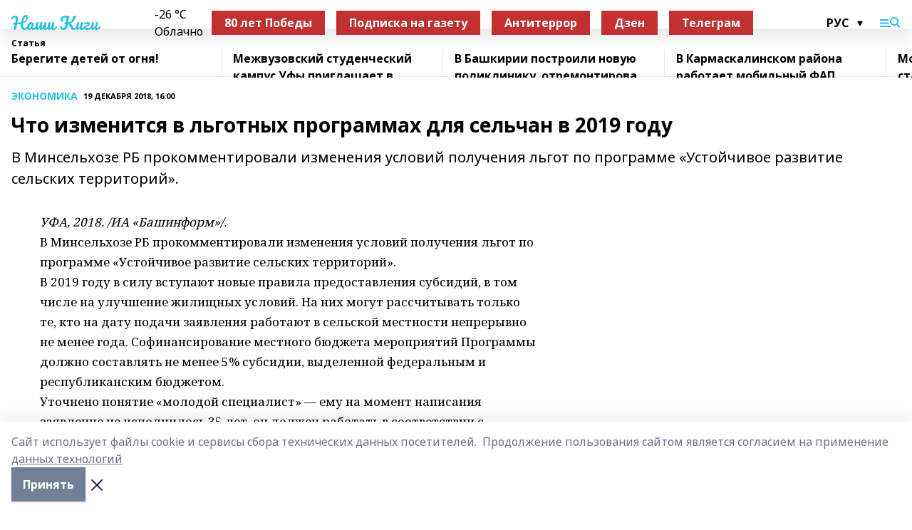

--- FILE ---
content_type: text/html; charset=utf-8
request_url: https://nashikigi.ru/articles/ekonomika/2018-12-19/chto-izmenitsya-v-lgotnyh-programmah-dlya-selchan-v-2019-godu-247303
body_size: 30262
content:
<!doctype html>
<html data-n-head-ssr lang="ru" data-n-head="%7B%22lang%22:%7B%22ssr%22:%22ru%22%7D%7D">
  <head >
    <title>Что изменится в льготных программах для сельчан в 2019 году</title><meta data-n-head="ssr" data-hid="google" name="google" content="notranslate"><meta data-n-head="ssr" data-hid="charset" charset="utf-8"><meta data-n-head="ssr" name="viewport" content="width=1300"><meta data-n-head="ssr" data-hid="og:url" property="og:url" content="https://nashikigi.ru/articles/ekonomika/2018-12-19/chto-izmenitsya-v-lgotnyh-programmah-dlya-selchan-v-2019-godu-247303"><meta data-n-head="ssr" data-hid="og:type" property="og:type" content="article"><meta data-n-head="ssr" name="yandex-verification" content="2258ddf2a159f7b3"><meta data-n-head="ssr" name="zen-verification" content="L5uMnyoRVaM7ZuBtK1w2IOWbIDuRreKZHT5lnueWBQ5KjE4vWflkEwNJYkPRgcTt"><meta data-n-head="ssr" name="google-site-verification" content="147wrAKNLv9kX0pRLMX7OwJVUa0ZGq8ps52s2lYZtG8"><meta data-n-head="ssr" data-hid="og:title" property="og:title" content="Что изменится в льготных программах для сельчан в 2019 году"><meta data-n-head="ssr" data-hid="og:description" property="og:description" content="В Минсельхозе РБ прокомментировали изменения условий получения льгот по программе «Устойчивое развитие сельских территорий»."><meta data-n-head="ssr" data-hid="description" name="description" content="В Минсельхозе РБ прокомментировали изменения условий получения льгот по программе «Устойчивое развитие сельских территорий»."><link data-n-head="ssr" rel="icon" href="https://api.bashinform.ru/attachments/5236886e5f7faec178d41b9eaa2b019a8300552c/store/215692f75039fa54662484d12ea87aa7cef09986d36dc157c1879a60927c/gerbkigi.gif"><link data-n-head="ssr" rel="canonical" href="https://nashikigi.ru/articles/ekonomika/2018-12-19/chto-izmenitsya-v-lgotnyh-programmah-dlya-selchan-v-2019-godu-247303"><link data-n-head="ssr" rel="preconnect" href="https://fonts.googleapis.com"><link data-n-head="ssr" rel="stylesheet" href="/fonts/noto-sans/index.css"><link data-n-head="ssr" rel="stylesheet" href="https://fonts.googleapis.com/css2?family=Noto+Serif:wght@400;700&amp;display=swap"><link data-n-head="ssr" rel="stylesheet" href="https://fonts.googleapis.com/css2?family=Inter:wght@400;600;700;900&amp;display=swap"><link data-n-head="ssr" rel="stylesheet" href="https://fonts.googleapis.com/css2?family=Montserrat:wght@400;700&amp;display=swap"><link data-n-head="ssr" rel="stylesheet" href="https://fonts.googleapis.com/css2?family=Pacifico&amp;display=swap"><style data-n-head="ssr">:root { --active-color: #24c0e2; }</style><script data-n-head="ssr" src="https://yastatic.net/pcode/adfox/loader.js" crossorigin="anonymous"></script><script data-n-head="ssr" src="https://vk.com/js/api/openapi.js" async></script><script data-n-head="ssr" src="https://widget.sparrow.ru/js/embed.js" async></script><script data-n-head="ssr" src="//web.webpushs.com/js/push/adba673ac5cc8a165d1367bb2aec4daf_1.js" async></script><script data-n-head="ssr" src="https://yandex.ru/ads/system/header-bidding.js" async></script><script data-n-head="ssr" src="https://ads.digitalcaramel.com/js/bashinform.ru.js" type="text/javascript"></script><script data-n-head="ssr">window.yaContextCb = window.yaContextCb || []</script><script data-n-head="ssr" src="https://yandex.ru/ads/system/context.js" async></script><script data-n-head="ssr" type="application/ld+json">{
            "@context": "https://schema.org",
            "@type": "NewsArticle",
            "mainEntityOfPage": {
              "@type": "WebPage",
              "@id": "https://nashikigi.ru/articles/ekonomika/2018-12-19/chto-izmenitsya-v-lgotnyh-programmah-dlya-selchan-v-2019-godu-247303"
            },
            "headline" : "Что изменится в льготных программах для сельчан в 2019 году",
            "image": [
              "null"
            ],
            "datePublished": "2018-12-19T16:00:00.000+05:00",
            "author": [],
            "publisher": {
              "@type": "Organization",
              "name": "Наши Киги",
              "logo": {
                "@type": "ImageObject",
                "url": "null"
              }
            },
            "description": "В Минсельхозе РБ прокомментировали изменения условий получения льгот по программе «Устойчивое развитие сельских территорий»."
          }</script><link rel="preload" href="/_nuxt/274f3bb.js" as="script"><link rel="preload" href="/_nuxt/622ad3e.js" as="script"><link rel="preload" href="/_nuxt/ee7430d.js" as="script"><link rel="preload" href="/_nuxt/bbaf3f9.js" as="script"><link rel="preload" href="/_nuxt/b3945eb.js" as="script"><link rel="preload" href="/_nuxt/1f4701a.js" as="script"><link rel="preload" href="/_nuxt/bb7a823.js" as="script"><link rel="preload" href="/_nuxt/61cd1ad.js" as="script"><link rel="preload" href="/_nuxt/3795d03.js" as="script"><link rel="preload" href="/_nuxt/9842943.js" as="script"><style data-vue-ssr-id="02097838:0 0211d3d2:0 7e56e4e3:0 78c231fa:0 2b202313:0 3ba5510c:0 7deb7420:0 7501b878:0 67a80222:0 01f9c408:0 f11faff8:0 01b9542b:0 74a8f3db:0 fd82e6f0:0 69552a97:0 2bc4b7f8:0 67baf181:0 a473ccf0:0 3eb3f9ae:0 0684d134:0 7eba589d:0 6ec1390e:0 689e6882:0 77d4baa4:0 37ea13fc:0 44e53ad8:0 d15e8f64:0">.fade-enter,.fade-leave-to{opacity:0}.fade-enter-active,.fade-leave-active{transition:opacity .2s ease}.fade-up-enter-active,.fade-up-leave-active{transition:all .35s}.fade-up-enter,.fade-up-leave-to{opacity:0;transform:translateY(-20px)}.rubric-date{display:flex;align-items:flex-end;margin-bottom:1rem}.cm-rubric{font-weight:700;font-size:14px;margin-right:.5rem;color:var(--active-color)}.cm-date{font-size:11px;text-transform:uppercase;font-weight:700}.cm-story{font-weight:700;font-size:14px;margin-left:.5rem;margin-right:.5rem;color:var(--active-color)}.serif-text{font-family:Noto Serif,serif;line-height:1.65;font-size:17px}.bg-img{background-size:cover;background-position:50%;height:0;position:relative;background-color:#e2e2e2;padding-bottom:56%;>img{position:absolute;left:0;top:0;width:100%;height:100%;-o-object-fit:cover;object-fit:cover;-o-object-position:center;object-position:center}}.btn{--text-opacity:1;color:#fff;color:rgba(255,255,255,var(--text-opacity));text-align:center;padding-top:1.5rem;padding-bottom:1.5rem;font-weight:700;cursor:pointer;margin-top:2rem;border-radius:8px;font-size:20px;background:var(--active-color)}.checkbox{border-radius:.5rem;border-width:1px;margin-right:1.25rem;cursor:pointer;border-color:#e9e9eb;width:32px;height:32px}.checkbox.__active{background:var(--active-color) 50% no-repeat url([data-uri]);border-color:var(--active-color)}.h1{margin-top:1rem;margin-bottom:1.5rem;font-weight:700;line-height:1.07;font-size:32px}.all-matters{text-align:center;cursor:pointer;padding-top:1.5rem;padding-bottom:1.5rem;font-weight:700;margin-bottom:2rem;border-radius:8px;background:#f5f5f5;font-size:20px}.all-matters.__small{padding-top:.75rem;padding-bottom:.75rem;margin-top:1.5rem;font-size:14px;border-radius:4px}[data-desktop]{.rubric-date{margin-bottom:1.25rem}.h1{font-size:46px;margin-top:1.5rem;margin-bottom:1.5rem}section.cols{display:grid;margin-left:58px;grid-gap:16px;grid-template-columns:816px 42px 300px}section.list-cols{display:grid;grid-gap:40px;grid-template-columns:1fr 300px}.matter-grid{display:flex;flex-wrap:wrap;margin-right:-16px}.top-sticky{position:-webkit-sticky;position:sticky;top:48px}.top-sticky.local{top:56px}.top-sticky.ig{top:86px}.top-sticky-matter{position:-webkit-sticky;position:sticky;z-index:1;top:102px}.top-sticky-matter.local{top:110px}.top-sticky-matter.ig{top:140px}}.search-form{display:flex;border-bottom-width:1px;--border-opacity:1;border-color:#fff;border-color:rgba(255,255,255,var(--border-opacity));padding-bottom:.75rem;justify-content:space-between;align-items:center;--text-opacity:1;color:#fff;color:rgba(255,255,255,var(--text-opacity));.reset{cursor:pointer;opacity:.5;display:block}input{background-color:transparent;border-style:none;--text-opacity:1;color:#fff;color:rgba(255,255,255,var(--text-opacity));outline:2px solid transparent;outline-offset:2px;width:66.666667%;font-size:20px}input::-moz-placeholder{color:hsla(0,0%,100%,.18824)}input:-ms-input-placeholder{color:hsla(0,0%,100%,.18824)}input::placeholder{color:hsla(0,0%,100%,.18824)}}[data-desktop] .search-form{width:820px;button{border-radius:.25rem;font-weight:700;padding:.5rem 1.5rem;cursor:pointer;--text-opacity:1;color:#fff;color:rgba(255,255,255,var(--text-opacity));font-size:22px;background:var(--active-color)}input{font-size:28px}.reset{margin-right:2rem;margin-left:auto}}html.locked{overflow:hidden}html{body{letter-spacing:-.03em;font-family:Noto Sans,sans-serif;line-height:1.19;font-size:14px}ol,ul{margin-left:2rem;margin-bottom:1rem;li{margin-bottom:.5rem}}ol{list-style-type:decimal}ul{list-style-type:disc}a{cursor:pointer;color:inherit}iframe,img,object,video{max-width:100%}}.container{padding-left:16px;padding-right:16px}[data-desktop]{min-width:1250px;.container{margin-left:auto;margin-right:auto;padding-left:0;padding-right:0;width:1250px}}
/*! normalize.css v8.0.1 | MIT License | github.com/necolas/normalize.css */html{line-height:1.15;-webkit-text-size-adjust:100%}body{margin:0}main{display:block}h1{font-size:2em;margin:.67em 0}hr{box-sizing:content-box;height:0;overflow:visible}pre{font-family:monospace,monospace;font-size:1em}a{background-color:transparent}abbr[title]{border-bottom:none;text-decoration:underline;-webkit-text-decoration:underline dotted;text-decoration:underline dotted}b,strong{font-weight:bolder}code,kbd,samp{font-family:monospace,monospace;font-size:1em}small{font-size:80%}sub,sup{font-size:75%;line-height:0;position:relative;vertical-align:baseline}sub{bottom:-.25em}sup{top:-.5em}img{border-style:none}button,input,optgroup,select,textarea{font-family:inherit;font-size:100%;line-height:1.15;margin:0}button,input{overflow:visible}button,select{text-transform:none}[type=button],[type=reset],[type=submit],button{-webkit-appearance:button}[type=button]::-moz-focus-inner,[type=reset]::-moz-focus-inner,[type=submit]::-moz-focus-inner,button::-moz-focus-inner{border-style:none;padding:0}[type=button]:-moz-focusring,[type=reset]:-moz-focusring,[type=submit]:-moz-focusring,button:-moz-focusring{outline:1px dotted ButtonText}fieldset{padding:.35em .75em .625em}legend{box-sizing:border-box;color:inherit;display:table;max-width:100%;padding:0;white-space:normal}progress{vertical-align:baseline}textarea{overflow:auto}[type=checkbox],[type=radio]{box-sizing:border-box;padding:0}[type=number]::-webkit-inner-spin-button,[type=number]::-webkit-outer-spin-button{height:auto}[type=search]{-webkit-appearance:textfield;outline-offset:-2px}[type=search]::-webkit-search-decoration{-webkit-appearance:none}::-webkit-file-upload-button{-webkit-appearance:button;font:inherit}details{display:block}summary{display:list-item}[hidden],template{display:none}blockquote,dd,dl,figure,h1,h2,h3,h4,h5,h6,hr,p,pre{margin:0}button{background-color:transparent;background-image:none}button:focus{outline:1px dotted;outline:5px auto -webkit-focus-ring-color}fieldset,ol,ul{margin:0;padding:0}ol,ul{list-style:none}html{font-family:Noto Sans,sans-serif;line-height:1.5}*,:after,:before{box-sizing:border-box;border:0 solid #e2e8f0}hr{border-top-width:1px}img{border-style:solid}textarea{resize:vertical}input::-moz-placeholder,textarea::-moz-placeholder{color:#a0aec0}input:-ms-input-placeholder,textarea:-ms-input-placeholder{color:#a0aec0}input::placeholder,textarea::placeholder{color:#a0aec0}[role=button],button{cursor:pointer}table{border-collapse:collapse}h1,h2,h3,h4,h5,h6{font-size:inherit;font-weight:inherit}a{color:inherit;text-decoration:inherit}button,input,optgroup,select,textarea{padding:0;line-height:inherit;color:inherit}code,kbd,pre,samp{font-family:Menlo,Monaco,Consolas,"Liberation Mono","Courier New",monospace}audio,canvas,embed,iframe,img,object,svg,video{display:block;vertical-align:middle}img,video{max-width:100%;height:auto}.appearance-none{-webkit-appearance:none;-moz-appearance:none;appearance:none}.bg-transparent{background-color:transparent}.bg-black{--bg-opacity:1;background-color:#000;background-color:rgba(0,0,0,var(--bg-opacity))}.bg-white{--bg-opacity:1;background-color:#fff;background-color:rgba(255,255,255,var(--bg-opacity))}.bg-gray-200{--bg-opacity:1;background-color:#edf2f7;background-color:rgba(237,242,247,var(--bg-opacity))}.bg-center{background-position:50%}.bg-top{background-position:top}.bg-no-repeat{background-repeat:no-repeat}.bg-cover{background-size:cover}.bg-contain{background-size:contain}.border-collapse{border-collapse:collapse}.border-black{--border-opacity:1;border-color:#000;border-color:rgba(0,0,0,var(--border-opacity))}.border-blue-400{--border-opacity:1;border-color:#63b3ed;border-color:rgba(99,179,237,var(--border-opacity))}.rounded{border-radius:.25rem}.rounded-lg{border-radius:.5rem}.rounded-full{border-radius:9999px}.border-none{border-style:none}.border-2{border-width:2px}.border-4{border-width:4px}.border{border-width:1px}.border-t-0{border-top-width:0}.border-t{border-top-width:1px}.border-b{border-bottom-width:1px}.cursor-pointer{cursor:pointer}.block{display:block}.inline-block{display:inline-block}.flex{display:flex}.table{display:table}.grid{display:grid}.hidden{display:none}.flex-col{flex-direction:column}.flex-wrap{flex-wrap:wrap}.flex-no-wrap{flex-wrap:nowrap}.items-center{align-items:center}.justify-center{justify-content:center}.justify-between{justify-content:space-between}.flex-grow-0{flex-grow:0}.flex-shrink-0{flex-shrink:0}.order-first{order:-9999}.order-last{order:9999}.font-sans{font-family:Noto Sans,sans-serif}.font-serif{font-family:Noto Serif,serif}.font-medium{font-weight:500}.font-semibold{font-weight:600}.font-bold{font-weight:700}.h-3{height:.75rem}.h-6{height:1.5rem}.h-12{height:3rem}.h-auto{height:auto}.h-full{height:100%}.text-xs{font-size:11px}.text-sm{font-size:12px}.text-base{font-size:14px}.text-lg{font-size:16px}.text-xl{font-size:18px}.text-2xl{font-size:21px}.text-3xl{font-size:30px}.text-4xl{font-size:46px}.leading-6{line-height:1.5rem}.leading-none{line-height:1}.leading-tight{line-height:1.07}.leading-snug{line-height:1.125}.m-0{margin:0}.my-0{margin-top:0;margin-bottom:0}.mx-0{margin-left:0;margin-right:0}.mx-1{margin-left:.25rem;margin-right:.25rem}.mx-2{margin-left:.5rem;margin-right:.5rem}.my-4{margin-top:1rem;margin-bottom:1rem}.mx-4{margin-left:1rem;margin-right:1rem}.my-5{margin-top:1.25rem;margin-bottom:1.25rem}.mx-5{margin-left:1.25rem;margin-right:1.25rem}.my-6{margin-top:1.5rem;margin-bottom:1.5rem}.my-8{margin-top:2rem;margin-bottom:2rem}.mx-auto{margin-left:auto;margin-right:auto}.-mx-3{margin-left:-.75rem;margin-right:-.75rem}.-my-4{margin-top:-1rem;margin-bottom:-1rem}.mt-0{margin-top:0}.mr-0{margin-right:0}.mb-0{margin-bottom:0}.ml-0{margin-left:0}.mt-1{margin-top:.25rem}.mr-1{margin-right:.25rem}.mb-1{margin-bottom:.25rem}.ml-1{margin-left:.25rem}.mt-2{margin-top:.5rem}.mr-2{margin-right:.5rem}.mb-2{margin-bottom:.5rem}.ml-2{margin-left:.5rem}.mt-3{margin-top:.75rem}.mr-3{margin-right:.75rem}.mb-3{margin-bottom:.75rem}.mt-4{margin-top:1rem}.mr-4{margin-right:1rem}.mb-4{margin-bottom:1rem}.ml-4{margin-left:1rem}.mt-5{margin-top:1.25rem}.mr-5{margin-right:1.25rem}.mb-5{margin-bottom:1.25rem}.mt-6{margin-top:1.5rem}.mr-6{margin-right:1.5rem}.mb-6{margin-bottom:1.5rem}.mt-8{margin-top:2rem}.mr-8{margin-right:2rem}.mb-8{margin-bottom:2rem}.ml-8{margin-left:2rem}.mt-10{margin-top:2.5rem}.ml-10{margin-left:2.5rem}.mt-12{margin-top:3rem}.mb-12{margin-bottom:3rem}.mt-16{margin-top:4rem}.mb-16{margin-bottom:4rem}.mr-20{margin-right:5rem}.mr-auto{margin-right:auto}.ml-auto{margin-left:auto}.mt-px{margin-top:1px}.-mt-2{margin-top:-.5rem}.max-w-none{max-width:none}.max-w-full{max-width:100%}.object-contain{-o-object-fit:contain;object-fit:contain}.object-cover{-o-object-fit:cover;object-fit:cover}.object-center{-o-object-position:center;object-position:center}.opacity-0{opacity:0}.opacity-50{opacity:.5}.outline-none{outline:2px solid transparent;outline-offset:2px}.overflow-auto{overflow:auto}.overflow-hidden{overflow:hidden}.overflow-visible{overflow:visible}.p-0{padding:0}.p-2{padding:.5rem}.p-3{padding:.75rem}.p-4{padding:1rem}.p-8{padding:2rem}.px-0{padding-left:0;padding-right:0}.py-1{padding-top:.25rem;padding-bottom:.25rem}.px-1{padding-left:.25rem;padding-right:.25rem}.py-2{padding-top:.5rem;padding-bottom:.5rem}.px-2{padding-left:.5rem;padding-right:.5rem}.py-3{padding-top:.75rem;padding-bottom:.75rem}.px-3{padding-left:.75rem;padding-right:.75rem}.py-4{padding-top:1rem;padding-bottom:1rem}.px-4{padding-left:1rem;padding-right:1rem}.px-5{padding-left:1.25rem;padding-right:1.25rem}.px-6{padding-left:1.5rem;padding-right:1.5rem}.py-8{padding-top:2rem;padding-bottom:2rem}.py-10{padding-top:2.5rem;padding-bottom:2.5rem}.pt-0{padding-top:0}.pr-0{padding-right:0}.pb-0{padding-bottom:0}.pt-1{padding-top:.25rem}.pt-2{padding-top:.5rem}.pb-2{padding-bottom:.5rem}.pl-2{padding-left:.5rem}.pt-3{padding-top:.75rem}.pb-3{padding-bottom:.75rem}.pt-4{padding-top:1rem}.pr-4{padding-right:1rem}.pb-4{padding-bottom:1rem}.pl-4{padding-left:1rem}.pt-5{padding-top:1.25rem}.pr-5{padding-right:1.25rem}.pb-5{padding-bottom:1.25rem}.pl-5{padding-left:1.25rem}.pt-6{padding-top:1.5rem}.pb-6{padding-bottom:1.5rem}.pl-6{padding-left:1.5rem}.pt-8{padding-top:2rem}.pb-8{padding-bottom:2rem}.pr-10{padding-right:2.5rem}.pb-12{padding-bottom:3rem}.pl-12{padding-left:3rem}.pb-16{padding-bottom:4rem}.pointer-events-none{pointer-events:none}.fixed{position:fixed}.absolute{position:absolute}.relative{position:relative}.sticky{position:-webkit-sticky;position:sticky}.top-0{top:0}.right-0{right:0}.bottom-0{bottom:0}.left-0{left:0}.left-auto{left:auto}.shadow{box-shadow:0 1px 3px 0 rgba(0,0,0,.1),0 1px 2px 0 rgba(0,0,0,.06)}.shadow-none{box-shadow:none}.text-center{text-align:center}.text-right{text-align:right}.text-transparent{color:transparent}.text-black{--text-opacity:1;color:#000;color:rgba(0,0,0,var(--text-opacity))}.text-white{--text-opacity:1;color:#fff;color:rgba(255,255,255,var(--text-opacity))}.text-gray-600{--text-opacity:1;color:#718096;color:rgba(113,128,150,var(--text-opacity))}.text-gray-700{--text-opacity:1;color:#4a5568;color:rgba(74,85,104,var(--text-opacity))}.uppercase{text-transform:uppercase}.underline{text-decoration:underline}.tracking-tight{letter-spacing:-.05em}.select-none{-webkit-user-select:none;-moz-user-select:none;-ms-user-select:none;user-select:none}.select-all{-webkit-user-select:all;-moz-user-select:all;-ms-user-select:all;user-select:all}.visible{visibility:visible}.invisible{visibility:hidden}.whitespace-no-wrap{white-space:nowrap}.w-3{width:.75rem}.w-auto{width:auto}.w-1\/3{width:33.333333%}.w-full{width:100%}.z-20{z-index:20}.z-50{z-index:50}.gap-1{grid-gap:.25rem;gap:.25rem}.gap-2{grid-gap:.5rem;gap:.5rem}.gap-3{grid-gap:.75rem;gap:.75rem}.gap-4{grid-gap:1rem;gap:1rem}.gap-5{grid-gap:1.25rem;gap:1.25rem}.gap-6{grid-gap:1.5rem;gap:1.5rem}.gap-8{grid-gap:2rem;gap:2rem}.gap-10{grid-gap:2.5rem;gap:2.5rem}.grid-cols-1{grid-template-columns:repeat(1,minmax(0,1fr))}.grid-cols-2{grid-template-columns:repeat(2,minmax(0,1fr))}.grid-cols-3{grid-template-columns:repeat(3,minmax(0,1fr))}.grid-cols-4{grid-template-columns:repeat(4,minmax(0,1fr))}.grid-cols-5{grid-template-columns:repeat(5,minmax(0,1fr))}.transform{--transform-translate-x:0;--transform-translate-y:0;--transform-rotate:0;--transform-skew-x:0;--transform-skew-y:0;--transform-scale-x:1;--transform-scale-y:1;transform:translateX(var(--transform-translate-x)) translateY(var(--transform-translate-y)) rotate(var(--transform-rotate)) skewX(var(--transform-skew-x)) skewY(var(--transform-skew-y)) scaleX(var(--transform-scale-x)) scaleY(var(--transform-scale-y))}.transition-all{transition-property:all}.transition{transition-property:background-color,border-color,color,fill,stroke,opacity,box-shadow,transform}@-webkit-keyframes spin{to{transform:rotate(1turn)}}@keyframes spin{to{transform:rotate(1turn)}}@-webkit-keyframes ping{75%,to{transform:scale(2);opacity:0}}@keyframes ping{75%,to{transform:scale(2);opacity:0}}@-webkit-keyframes pulse{50%{opacity:.5}}@keyframes pulse{50%{opacity:.5}}@-webkit-keyframes bounce{0%,to{transform:translateY(-25%);-webkit-animation-timing-function:cubic-bezier(.8,0,1,1);animation-timing-function:cubic-bezier(.8,0,1,1)}50%{transform:none;-webkit-animation-timing-function:cubic-bezier(0,0,.2,1);animation-timing-function:cubic-bezier(0,0,.2,1)}}@keyframes bounce{0%,to{transform:translateY(-25%);-webkit-animation-timing-function:cubic-bezier(.8,0,1,1);animation-timing-function:cubic-bezier(.8,0,1,1)}50%{transform:none;-webkit-animation-timing-function:cubic-bezier(0,0,.2,1);animation-timing-function:cubic-bezier(0,0,.2,1)}}
.nuxt-progress{position:fixed;top:0;left:0;right:0;height:2px;width:0;opacity:1;transition:width .1s,opacity .4s;background-color:var(--active-color);z-index:999999}.nuxt-progress.nuxt-progress-notransition{transition:none}.nuxt-progress-failed{background-color:red}
.page_1iNBq{position:relative;min-height:65vh}[data-desktop]{.topBanner_Im5IM{margin-left:auto;margin-right:auto;width:1256px}}
.bnr_2VvRX{margin-left:auto;margin-right:auto;width:300px}.bnr_2VvRX:not(:empty){margin-bottom:1rem}.bnrContainer_1ho9N.mb-0 .bnr_2VvRX{margin-bottom:0}[data-desktop]{.bnr_2VvRX{width:auto;margin-left:0;margin-right:0}}
.topline-container[data-v-7682f57c]{position:-webkit-sticky;position:sticky;top:0;z-index:10}.bottom-menu[data-v-7682f57c]{--bg-opacity:1;background-color:#fff;background-color:rgba(255,255,255,var(--bg-opacity));height:45px;box-shadow:0 15px 20px rgba(0,0,0,.08)}.bottom-menu.__dark[data-v-7682f57c]{--bg-opacity:1;background-color:#000;background-color:rgba(0,0,0,var(--bg-opacity));.bottom-menu-link{--text-opacity:1;color:#fff;color:rgba(255,255,255,var(--text-opacity))}.bottom-menu-link:hover{color:var(--active-color)}}.bottom-menu-links[data-v-7682f57c]{display:flex;overflow:auto;grid-gap:1rem;gap:1rem;padding-top:1rem;padding-bottom:1rem;scrollbar-width:none}.bottom-menu-links[data-v-7682f57c]::-webkit-scrollbar{display:none}.bottom-menu-link[data-v-7682f57c]{white-space:nowrap;font-weight:700}.bottom-menu-link[data-v-7682f57c]:hover{color:var(--active-color)}
.topline_KUXuM{--bg-opacity:1;background-color:#fff;background-color:rgba(255,255,255,var(--bg-opacity));padding-top:.5rem;padding-bottom:.5rem;position:relative;box-shadow:0 15px 20px rgba(0,0,0,.08);height:40px;z-index:1}.topline_KUXuM.__dark_3HDH5{--bg-opacity:1;background-color:#000;background-color:rgba(0,0,0,var(--bg-opacity))}[data-desktop]{.topline_KUXuM{height:50px}}
.container_3LUUG{display:flex;align-items:center;justify-content:space-between}.container_3LUUG.__dark_AMgBk{.logo_1geVj{--text-opacity:1;color:#fff;color:rgba(255,255,255,var(--text-opacity))}.menu-trigger_2_P72{--bg-opacity:1;background-color:#fff;background-color:rgba(255,255,255,var(--bg-opacity))}.lang_107ai,.topline-item_1BCyx{--text-opacity:1;color:#fff;color:rgba(255,255,255,var(--text-opacity))}.lang_107ai{background-image:url([data-uri])}}.lang_107ai{margin-left:auto;margin-right:1.25rem;padding-right:1rem;padding-left:.5rem;cursor:pointer;display:flex;align-items:center;font-weight:700;-webkit-appearance:none;-moz-appearance:none;appearance:none;outline:2px solid transparent;outline-offset:2px;text-transform:uppercase;background:no-repeat url([data-uri]) calc(100% - 3px) 50%}.logo-img_9ttWw{max-height:30px}.logo-text_Gwlnp{white-space:nowrap;font-family:Pacifico,serif;font-size:24px;line-height:.9;color:var(--active-color)}.menu-trigger_2_P72{cursor:pointer;width:30px;height:24px;background:var(--active-color);-webkit-mask:no-repeat url(/_nuxt/img/menu.cffb7c4.svg) center;mask:no-repeat url(/_nuxt/img/menu.cffb7c4.svg) center}.menu-trigger_2_P72.__cross_3NUSb{-webkit-mask-image:url([data-uri]);mask-image:url([data-uri])}.topline-item_1BCyx{font-weight:700;line-height:1;margin-right:16px}.topline-item_1BCyx,.topline-item_1BCyx.blue_1SDgs,.topline-item_1BCyx.red_1EmKm{--text-opacity:1;color:#fff;color:rgba(255,255,255,var(--text-opacity))}.topline-item_1BCyx.blue_1SDgs,.topline-item_1BCyx.red_1EmKm{padding:9px 18px;background:#8bb1d4}.topline-item_1BCyx.red_1EmKm{background:#c23030}.topline-item_1BCyx.default_3xuLv{font-size:12px;color:var(--active-color);max-width:100px}[data-desktop]{.logo-img_9ttWw{max-height:40px}.logo-text_Gwlnp{position:relative;top:-3px;font-size:36px}.slogan-desktop_2LraR{font-size:11px;margin-left:2.5rem;font-weight:700;text-transform:uppercase;color:#5e6a70}.lang_107ai{margin-left:0}}
.weather[data-v-f75b9a02]{display:flex;align-items:center;.icon{border-radius:9999px;margin-right:.5rem;background:var(--active-color) no-repeat 50%/11px;width:18px;height:18px}.clear{background-image:url(/_nuxt/img/clear.504a39c.svg)}.clouds{background-image:url(/_nuxt/img/clouds.35bb1b1.svg)}.few_clouds{background-image:url(/_nuxt/img/few_clouds.849e8ce.svg)}.rain{background-image:url(/_nuxt/img/rain.fa221cc.svg)}.snow{background-image:url(/_nuxt/img/snow.3971728.svg)}.thunderstorm_w_rain{background-image:url(/_nuxt/img/thunderstorm_w_rain.f4f5bf2.svg)}.thunderstorm{background-image:url(/_nuxt/img/thunderstorm.bbf00c1.svg)}.text{font-size:12px;font-weight:700;line-height:1;color:rgba(0,0,0,.9)}}.__dark.weather .text[data-v-f75b9a02]{--text-opacity:1;color:#fff;color:rgba(255,255,255,var(--text-opacity))}
.block_35WEi{position:-webkit-sticky;position:sticky;left:0;width:100%;padding-top:.75rem;padding-bottom:.75rem;--bg-opacity:1;background-color:#fff;background-color:rgba(255,255,255,var(--bg-opacity));--text-opacity:1;color:#000;color:rgba(0,0,0,var(--text-opacity));height:68px;z-index:8;border-bottom:1px solid rgba(0,0,0,.08235)}.block_35WEi.invisible_3bwn4{visibility:hidden}.block_35WEi.local_2u9p8,.block_35WEi.local_ext_2mSQw{top:40px}.block_35WEi.local_2u9p8.has_bottom_items_u0rcZ,.block_35WEi.local_ext_2mSQw.has_bottom_items_u0rcZ{top:85px}.block_35WEi.ig_3ld7e{top:50px}.block_35WEi.ig_3ld7e.has_bottom_items_u0rcZ{top:95px}.block_35WEi.bi_3BhQ1,.block_35WEi.bi_ext_1Yp6j{top:49px}.block_35WEi.bi_3BhQ1.has_bottom_items_u0rcZ,.block_35WEi.bi_ext_1Yp6j.has_bottom_items_u0rcZ{top:94px}.block_35WEi.red_wPGsU{background:#fdf3f3;.blockTitle_1BF2P{color:#d65a47}}.block_35WEi.blue_2AJX7{background:#e6ecf2;.blockTitle_1BF2P{color:#8bb1d4}}.block_35WEi{.loading_1RKbb{height:1.5rem;margin:0 auto}}.blockTitle_1BF2P{font-weight:700;font-size:12px;margin-bottom:.25rem;display:inline-block;overflow:hidden;max-height:1.2em;display:-webkit-box;-webkit-line-clamp:1;-webkit-box-orient:vertical;text-overflow:ellipsis}.items_2XU71{display:flex;overflow:auto;margin-left:-16px;margin-right:-16px;padding-left:16px;padding-right:16px}.items_2XU71::-webkit-scrollbar{display:none}.item_KFfAv{flex-shrink:0;flex-grow:0;padding-right:1rem;margin-right:1rem;font-weight:700;overflow:hidden;width:295px;max-height:2.4em;border-right:1px solid rgba(0,0,0,.08235);display:-webkit-box;-webkit-line-clamp:2;-webkit-box-orient:vertical;text-overflow:ellipsis}.item_KFfAv:hover{opacity:.75}[data-desktop]{.block_35WEi{height:54px}.block_35WEi.local_2u9p8,.block_35WEi.local_ext_2mSQw{top:50px}.block_35WEi.local_2u9p8.has_bottom_items_u0rcZ,.block_35WEi.local_ext_2mSQw.has_bottom_items_u0rcZ{top:95px}.block_35WEi.ig_3ld7e{top:80px}.block_35WEi.ig_3ld7e.has_bottom_items_u0rcZ{top:125px}.block_35WEi.bi_3BhQ1,.block_35WEi.bi_ext_1Yp6j{top:42px}.block_35WEi.bi_3BhQ1.has_bottom_items_u0rcZ,.block_35WEi.bi_ext_1Yp6j.has_bottom_items_u0rcZ{top:87px}.block_35WEi.image_3yONs{.prev_1cQoq{background-image:url([data-uri])}.next_827zB{background-image:url([data-uri])}}.wrapper_TrcU4{display:grid;grid-template-columns:240px calc(100% - 320px)}.next_827zB,.prev_1cQoq{position:absolute;cursor:pointer;width:24px;height:24px;top:4px;left:210px;background:url([data-uri])}.next_827zB{left:auto;right:15px;background:url([data-uri])}.blockTitle_1BF2P{font-size:18px;padding-right:2.5rem;margin-right:0;max-height:2.4em;-webkit-line-clamp:2}.items_2XU71{margin-left:0;padding-left:0;-ms-scroll-snap-type:x mandatory;scroll-snap-type:x mandatory;scroll-behavior:smooth;scrollbar-width:none}.item_KFfAv,.items_2XU71{margin-right:0;padding-right:0}.item_KFfAv{padding-left:1.25rem;scroll-snap-align:start;width:310px;border-left:1px solid rgba(0,0,0,.08235);border-right:none}}
@-webkit-keyframes rotate-data-v-8cdd8c10{0%{transform:rotate(0)}to{transform:rotate(1turn)}}@keyframes rotate-data-v-8cdd8c10{0%{transform:rotate(0)}to{transform:rotate(1turn)}}.component[data-v-8cdd8c10]{height:3rem;margin-top:1.5rem;margin-bottom:1.5rem;display:flex;justify-content:center;align-items:center;span{height:100%;width:4rem;background:no-repeat url(/_nuxt/img/loading.dd38236.svg) 50%/contain;-webkit-animation:rotate-data-v-8cdd8c10 .8s infinite;animation:rotate-data-v-8cdd8c10 .8s infinite}}
.promo_ZrQsB{text-align:center;display:block;--text-opacity:1;color:#fff;color:rgba(255,255,255,var(--text-opacity));font-weight:500;font-size:16px;line-height:1;position:relative;z-index:1;background:#d65a47;padding:6px 20px}[data-desktop]{.promo_ZrQsB{margin-left:auto;margin-right:auto;font-size:18px;padding:12px 40px}}
.feedTriggerMobile_1uP3h{text-align:center;width:100%;left:0;bottom:0;padding:1rem;color:#000;color:rgba(0,0,0,var(--text-opacity));background:#e7e7e7;filter:drop-shadow(0 -10px 30px rgba(0,0,0,.4))}.feedTriggerMobile_1uP3h,[data-desktop] .feedTriggerDesktop_eR1zC{position:fixed;font-weight:700;--text-opacity:1;z-index:8}[data-desktop] .feedTriggerDesktop_eR1zC{color:#fff;color:rgba(255,255,255,var(--text-opacity));cursor:pointer;padding:1rem 1rem 1rem 1.5rem;display:flex;align-items:center;justify-content:space-between;width:auto;font-size:28px;right:20px;bottom:20px;line-height:.85;background:var(--active-color);.new_36fkO{--bg-opacity:1;background-color:#fff;background-color:rgba(255,255,255,var(--bg-opacity));font-size:18px;padding:.25rem .5rem;margin-left:1rem;color:var(--active-color)}}
.noindex_1PbKm{display:block}.rubricDate_XPC5P{display:flex;margin-bottom:1rem;align-items:center;flex-wrap:wrap;grid-row-gap:.5rem;row-gap:.5rem}[data-desktop]{.rubricDate_XPC5P{margin-left:58px}.noindex_1PbKm,.pollContainer_25rgc{margin-left:40px}.noindex_1PbKm{width:700px}}
.h1_fQcc_{margin-top:0;margin-bottom:1rem;font-size:28px}.bigLead_37UJd{margin-bottom:1.25rem;font-size:20px}[data-desktop]{.h1_fQcc_{margin-bottom:1.25rem;margin-top:0;font-size:40px}.bigLead_37UJd{font-size:21px;margin-bottom:2rem}.smallLead_3mYo6{font-size:21px;font-weight:500}.leadImg_n0Xok{display:grid;grid-gap:2rem;gap:2rem;margin-bottom:2rem;grid-template-columns:repeat(2,minmax(0,1fr));margin-left:40px;width:700px}}
.partner[data-v-73e20f19]{margin-top:1rem;margin-bottom:1rem;color:rgba(0,0,0,.31373)}
.block_1h4f8{margin-bottom:1.5rem}[data-desktop] .block_1h4f8{margin-bottom:2rem}
.paragraph[data-v-7a4bd814]{a{color:var(--active-color)}p{margin-bottom:1.5rem}ol,ul{margin-left:2rem;margin-bottom:1rem;li{margin-bottom:.5rem}}ol{list-style-type:decimal}ul{list-style-type:disc}.question{font-weight:700;font-size:21px;line-height:1.43}.answer:before,.question:before{content:"— "}h2,h3,h4{font-weight:700;margin-bottom:1.5rem;line-height:1.07;font-family:Noto Sans,sans-serif}h2{font-size:30px}h3{font-size:21px}h4{font-size:18px}blockquote{padding-top:1rem;padding-bottom:1rem;margin-bottom:1rem;font-weight:700;font-family:Noto Sans,sans-serif;border-top:6px solid var(--active-color);border-bottom:6px solid var(--active-color);font-size:19px;line-height:1.15}.table-wrapper{overflow:auto}table{border-collapse:collapse;margin-top:1rem;margin-bottom:1rem;min-width:100%;td{padding:.75rem .5rem;border-width:1px}p{margin:0}}}
.readus_3o8ag{margin-bottom:1.5rem;font-weight:700;font-size:16px}.subscribeButton_2yILe{font-weight:700;--text-opacity:1;color:#fff;color:rgba(255,255,255,var(--text-opacity));text-align:center;letter-spacing:-.05em;background:var(--active-color);padding:0 8px 3px;border-radius:11px;font-size:15px;width:140px}.rTitle_ae5sX{margin-bottom:1rem;font-family:Noto Sans,sans-serif;font-weight:700;color:#202022;font-size:20px;font-style:normal;line-height:normal}.items_1vOtx{display:flex;flex-wrap:wrap;grid-gap:.75rem;gap:.75rem;max-width:360px}.items_1vOtx.regional_OHiaP{.socialIcon_1xwkP{width:calc(33% - 10px)}.socialIcon_1xwkP:first-child,.socialIcon_1xwkP:nth-child(2){width:calc(50% - 10px)}}.socialIcon_1xwkP{margin-bottom:.5rem;background-size:contain;background-repeat:no-repeat;flex-shrink:0;width:calc(50% - 10px);background-position:0;height:30px}.vkIcon_1J2rG{background-image:url(/_nuxt/img/vk.07bf3d5.svg)}.vkShortIcon_1XRTC{background-image:url(/_nuxt/img/vk-short.1e19426.svg)}.tgIcon_3Y6iI{background-image:url(/_nuxt/img/tg.bfb93b5.svg)}.zenIcon_1Vpt0{background-image:url(/_nuxt/img/zen.1c41c49.svg)}.okIcon_3Q4dv{background-image:url(/_nuxt/img/ok.de8d66c.svg)}.okShortIcon_12fSg{background-image:url(/_nuxt/img/ok-short.e0e3723.svg)}.maxIcon_3MreL{background-image:url(/_nuxt/img/max.da7c1ef.png)}[data-desktop]{.readus_3o8ag{margin-left:2.5rem}.items_1vOtx{flex-wrap:nowrap;max-width:none;align-items:center}.subscribeButton_2yILe{text-align:center;font-weight:700;width:auto;padding:4px 7px 7px;font-size:25px}.socialIcon_1xwkP{height:45px}.vkIcon_1J2rG{width:197px!important}.vkShortIcon_1XRTC{width:90px!important}.tgIcon_3Y6iI{width:160px!important}.zenIcon_1Vpt0{width:110px!important}.okIcon_3Q4dv{width:256px!important}.okShortIcon_12fSg{width:90px!important}.maxIcon_3MreL{width:110px!important}}
.socials_3qx1G{margin-bottom:1.5rem}.socials_3qx1G.__black a{--border-opacity:1;border-color:#000;border-color:rgba(0,0,0,var(--border-opacity))}.socials_3qx1G.__border-white_1pZ66 .items_JTU4t a{--border-opacity:1;border-color:#fff;border-color:rgba(255,255,255,var(--border-opacity))}.socials_3qx1G{a{display:block;background-position:50%;background-repeat:no-repeat;cursor:pointer;width:20%;border:.5px solid #e2e2e2;border-right-width:0;height:42px}a:last-child{border-right-width:1px}}.items_JTU4t{display:flex}.vk_3jS8H{background-image:url(/_nuxt/img/vk.a3fc87d.svg)}.ok_3Znis{background-image:url(/_nuxt/img/ok.480e53f.svg)}.wa_32a2a{background-image:url(/_nuxt/img/wa.f2f254d.svg)}.tg_1vndD{background-image:url([data-uri])}.print_3gkIT{background-image:url(/_nuxt/img/print.f5ef7f3.svg)}.max_sqBYC{background-image:url([data-uri])}[data-desktop]{.socials_3qx1G{margin-bottom:0;width:42px}.socials_3qx1G.__sticky{position:-webkit-sticky;position:sticky;top:102px}.socials_3qx1G.__sticky.local_3XMUZ{top:110px}.socials_3qx1G.__sticky.ig_zkzMn{top:140px}.socials_3qx1G{a{width:auto;border-width:1px;border-bottom-width:0}a:last-child{border-bottom-width:1px}}.items_JTU4t{display:block}}.socials_3qx1G.__dark_1QzU6{a{border-color:#373737}.vk_3jS8H{background-image:url(/_nuxt/img/vk-white.dc41d20.svg)}.ok_3Znis{background-image:url(/_nuxt/img/ok-white.c2036d3.svg)}.wa_32a2a{background-image:url(/_nuxt/img/wa-white.e567518.svg)}.tg_1vndD{background-image:url([data-uri])}.print_3gkIT{background-image:url(/_nuxt/img/print-white.f6fd3d9.svg)}.max_sqBYC{background-image:url([data-uri])}}
.blockTitle_2XRiy{margin-bottom:.75rem;font-weight:700;font-size:28px}.itemsContainer_3JjHp{overflow:auto;margin-right:-1rem}.items_Kf7PA{width:770px;display:flex;overflow:auto}.teaserItem_ZVyTH{padding:.75rem;background:#f2f2f4;width:240px;margin-right:16px;.img_3lUmb{margin-bottom:.5rem}.title_3KNuK{line-height:1.07;font-size:18px;font-weight:700}}.teaserItem_ZVyTH:hover .title_3KNuK{color:var(--active-color)}[data-desktop]{.blockTitle_2XRiy{font-size:30px}.itemsContainer_3JjHp{margin-right:0;overflow:visible}.items_Kf7PA{display:grid;grid-template-columns:repeat(3,minmax(0,1fr));grid-gap:1.5rem;gap:1.5rem;width:auto;overflow:visible}.teaserItem_ZVyTH{width:auto;margin-right:0;background-color:transparent;padding:0;.img_3lUmb{background:#8894a2 url(/_nuxt/img/pattern-mix.5c9ce73.svg) 100% 100% no-repeat;padding-right:40px}.title_3KNuK{font-size:21px}}}
[data-desktop]{.item_3TsvC{margin-bottom:16px;margin-right:16px;width:calc(25% - 16px)}}
.item[data-v-14fd56fc]{display:grid;grid-template-columns:repeat(1,minmax(0,1fr));grid-gap:.5rem;gap:.5rem;grid-template-rows:120px 1fr;.rubric-date{margin-bottom:4px}}.item.__see-also[data-v-14fd56fc]{grid-template-rows:170px 1fr}.item:hover .title[data-v-14fd56fc]{color:var(--active-color)}.title[data-v-14fd56fc]{font-size:18px;font-weight:700}.text[data-v-14fd56fc]{display:flex;flex-direction:column;justify-content:space-between}.author[data-v-14fd56fc]{margin-top:.5rem;padding-top:.5rem;display:grid;grid-gap:.5rem;gap:.5rem;grid-template-columns:42px 1fr;border-top:1px solid #e2e2e2;justify-self:flex-end}.author-text[data-v-14fd56fc]{font-size:12px;max-width:170px}.author-avatar[data-v-14fd56fc]{--bg-opacity:1;background-color:#edf2f7;background-color:rgba(237,242,247,var(--bg-opacity));border-radius:9999px;background-size:cover;width:42px;height:42px}
.blurImgContainer_3_532{position:relative;overflow:hidden;--bg-opacity:1;background-color:#edf2f7;background-color:rgba(237,242,247,var(--bg-opacity));background-position:50%;background-repeat:no-repeat;display:flex;align-items:center;justify-content:center;aspect-ratio:16/9;background-image:url(/img/loading.svg)}.blurImgBlur_2fI8T{background-position:50%;background-size:cover;filter:blur(10px)}.blurImgBlur_2fI8T,.blurImgImg_ZaMSE{position:absolute;left:0;top:0;width:100%;height:100%}.blurImgImg_ZaMSE{-o-object-fit:contain;object-fit:contain;-o-object-position:center;object-position:center}.play_hPlPQ{background-size:contain;background-position:50%;background-repeat:no-repeat;position:relative;z-index:1;width:18%;min-width:30px;max-width:80px;aspect-ratio:1/1;background-image:url([data-uri])}[data-desktop]{.play_hPlPQ{min-width:35px}}
.item[data-v-f5fa529c]{--text-opacity:1;color:#000;color:rgba(0,0,0,var(--text-opacity));display:flex;flex-direction:column;justify-content:space-between;min-height:250px;padding:8px 12px 30px 8px;background:var(--active-color) no-repeat url(/_nuxt/img/pattern-angle.d4c8b12.svg) 100% 100%/240px}.item.__large[data-v-f5fa529c]{background-size:auto;padding:10px 20px 30px 10px;.title{font-size:30px}}.item:hover .title[data-v-f5fa529c]{opacity:.6}.rubric-date[data-v-f5fa529c]{margin-bottom:.5rem}.cm-rubric[data-v-f5fa529c]{--text-opacity:1;color:#000;color:rgba(0,0,0,var(--text-opacity))}.cm-date[data-v-f5fa529c]{opacity:.5}.title[data-v-f5fa529c]{font-weight:700;font-size:21px;word-wrap:break-word;-webkit-hyphens:auto;-ms-hyphens:auto;hyphens:auto;white-space:pre-wrap}.author[data-v-f5fa529c]{display:grid;grid-gap:.5rem;gap:.5rem;padding-bottom:.75rem;--bg-opacity:1;background-color:#fff;background-color:rgba(255,255,255,var(--bg-opacity));padding-top:.75rem;grid-template-columns:42px 1fr;margin:50px -12px -30px -10px}.author-avatar[data-v-f5fa529c]{border-radius:9999px;background-size:cover;--bg-opacity:1;background-color:#edf2f7;background-color:rgba(237,242,247,var(--bg-opacity));width:42px;height:42px}
.footer_2pohu{padding:2rem .75rem;margin-top:2rem;position:relative;background:#282828;color:#eceff1}[data-desktop]{.footer_2pohu{padding:2.5rem 0}}
.footerContainer_YJ8Ze{display:grid;grid-template-columns:repeat(1,minmax(0,1fr));grid-gap:20px;font-family:Inter,sans-serif;font-size:13px;line-height:1.38;a{--text-opacity:1;color:#fff;color:rgba(255,255,255,var(--text-opacity));opacity:.75}a:hover{opacity:.5}}.contacts_3N-fT{display:grid;grid-template-columns:repeat(1,minmax(0,1fr));grid-gap:.75rem;gap:.75rem}[data-desktop]{.footerContainer_YJ8Ze{grid-gap:2.5rem;gap:2.5rem;grid-template-columns:1fr 1fr 1fr 220px;padding-bottom:20px!important}.footerContainer_YJ8Ze.__2_3FM1O{grid-template-columns:1fr 220px}.footerContainer_YJ8Ze.__3_2yCD-{grid-template-columns:1fr 1fr 220px}.footerContainer_YJ8Ze.__4_33040{grid-template-columns:1fr 1fr 1fr 220px}}</style>
  </head>
  <body class="desktop " data-desktop="1" data-n-head="%7B%22class%22:%7B%22ssr%22:%22desktop%20%22%7D,%22data-desktop%22:%7B%22ssr%22:%221%22%7D%7D">
    <div data-server-rendered="true" id="__nuxt"><!----><div id="__layout"><div><!----> <div class="bg-white"><div class="bnrContainer_1ho9N mb-0 topBanner_Im5IM"><div title="banner_1" class="adfox-bnr bnr_2VvRX"></div></div> <!----> <div class="mb-0 bnrContainer_1ho9N"><div title="fullscreen" class="html-bnr bnr_2VvRX"></div></div> <!----></div> <div class="topline-container" data-v-7682f57c><div data-v-7682f57c><div class="topline_KUXuM"><div class="container container_3LUUG"><a href="/" class="nuxt-link-active logo-text_Gwlnp">Наши Киги</a> <!----> <div class="weather ml-auto mr-3" data-v-f75b9a02><div class="icon clouds" data-v-f75b9a02></div> <div class="text" data-v-f75b9a02>-26 °С <br data-v-f75b9a02>Облачно</div></div> <a href="/rubric/pobeda-80" target="_blank" class="topline-item_1BCyx red_1EmKm">80 лет Победы</a><a href="https://rbsmi.ru/catalog/podpiska/1082/" target="_blank" class="topline-item_1BCyx red_1EmKm">Подписка на газету</a><a href="https://nashikigi.ru/pages/antiterror" target="_self" class="topline-item_1BCyx red_1EmKm">Антитеррор</a><a href="https://dzen.ru/news/?favid=254106427" target="_blank" class="topline-item_1BCyx red_1EmKm">Дзен</a><a href="https://t.me/gazetanashikigi" target="_self" class="topline-item_1BCyx red_1EmKm">Телеграм</a> <select class="lang_107ai"><option selected="selected">Рус</option> <option value="https://bezzenkigi.ru">Баш</option></select> <div class="menu-trigger_2_P72"></div></div></div></div> <!----></div> <div><div class="block_35WEi undefined local_ext_2mSQw"><div class="component loading_1RKbb" data-v-8cdd8c10><span data-v-8cdd8c10></span></div></div> <!----> <div class="page_1iNBq"><div><!----> <div class="feedTriggerDesktop_eR1zC"><span>Все новости</span> <!----></div></div> <div class="container mt-4"><div><div class="rubricDate_XPC5P"><a href="/articles/ekonomika" class="cm-rubric nuxt-link-active">ЭКОНОМИКА</a> <div class="cm-date mr-2">19 Декабря 2018, 16:00</div> <!----> <!----></div> <section class="cols"><div><div class="mb-4"><!----> <h1 class="h1 h1_fQcc_">Что изменится в льготных программах для сельчан в 2019 году</h1> <h2 class="bigLead_37UJd">В Минсельхозе РБ прокомментировали изменения условий получения льгот по программе «Устойчивое развитие сельских территорий».</h2> <div data-v-73e20f19><!----> <!----></div> <!----> <!----></div> <!----> <div><div class="block_1h4f8"><div class="paragraph serif-text" style="margin-left:40px;width:700px;" data-v-7a4bd814><div></div></div><div class="block_1h4f8"><div class="paragraph serif-text" style="margin-left:40px;width:700px;" data-v-7a4bd814><i>УФА,  2018. /ИА «Башинформ»/. </i><br> В Минсельхозе РБ прокомментировали изменения условий получения льгот по программе «Устойчивое развитие сельских территорий». <br> В 2019 году в силу вступают новые правила предоставления субсидий, в том числе на улучшение жилищных условий. На них могут рассчитывать только те, кто на дату подачи заявления работают в сельской местности непрерывно не менее года. Софинансирование местного бюджета мероприятий Программы должно составлять не менее 5% субсидии, выделенной федеральным и республиканским бюджетом. <br> Уточнено понятие «молодой специалист» — ему на момент написания заявление не исполнилось 35 лет, он должен работать в соответствии с квалификацией, указанной в дипломе. Возраст супруга не учитывается. <br> На дополнительную социальную выплату при рождении либо усыновлении ребенка могут претендовать также участники федеральной программы «Социальное развитие села до 2013 года». <br> По данным ведомства, за последние два года на реализацию программы «Устойчивое развитие сельских территорий» республика получила более 6 млрд рублей: 1,8 из федеральной казны, 2,2 – из республиканской, 2 – из местных бюджетов и внебюджетных источников.</div></div><div class="block_1h4f8"><div class="paragraph serif-text" style="margin-left:40px;width:700px;" data-v-7a4bd814></div></div></div></div> <!----> <!----> <!----> <!----> <!----> <!----> <!----> <!----> <div class="readus_3o8ag"><div class="rTitle_ae5sX">Читайте нас</div> <div class="items_1vOtx regional_OHiaP"><a href="https://max.ru/nashi_kigi1930" target="_blank" title="Открыть в новом окне." class="socialIcon_1xwkP maxIcon_3MreL"></a> <!----> <a href="https://vk.com/nashi_kigi1930" target="_blank" title="Открыть в новом окне." class="socialIcon_1xwkP vkShortIcon_1XRTC"></a> <a href="https://dzen.ru/nashikigi?favid=254106427" target="_blank" title="Открыть в новом окне." class="socialIcon_1xwkP zenIcon_1Vpt0"></a> <a href="https://ok.ru/profile/575339774315" target="_blank" title="Открыть в новом окне." class="socialIcon_1xwkP okShortIcon_12fSg"></a></div></div></div> <div><div class="__sticky socials_3qx1G"><div class="items_JTU4t"><a class="vk_3jS8H"></a><a class="tg_1vndD"></a><a class="wa_32a2a"></a><a class="ok_3Znis"></a><a class="max_sqBYC"></a> <a class="print_3gkIT"></a></div></div></div> <div><div class="top-sticky-matter "><div class="flex bnrContainer_1ho9N"><div title="banner_6" class="adfox-bnr bnr_2VvRX"></div></div> <div class="flex bnrContainer_1ho9N"><div title="banner_9" class="html-bnr bnr_2VvRX"></div></div></div></div></section></div> <!----> <div><!----> <div class="mb-8"><div class="blockTitle_2XRiy">Выбор редакции</div> <div class="matter-grid"><a href="/articles/obshchestvo/2025-06-04/zhiteley-bashkirii-prosyat-soobschat-ob-opasnyh-situatsiyah-i-ob-ektah-dlya-detey-4264204" class="item __see-also item_3TsvC" data-v-14fd56fc><div data-v-14fd56fc><div class="blurImgContainer_3_532" data-v-14fd56fc><div class="blurImgBlur_2fI8T"></div> <img class="blurImgImg_ZaMSE"> <!----></div></div> <div class="text" data-v-14fd56fc><div data-v-14fd56fc><div class="rubric-date" data-v-14fd56fc><div class="cm-rubric" data-v-14fd56fc>Общество</div> <div class="cm-date" data-v-14fd56fc>4 Июня 2025, 12:11</div></div> <div class="title" data-v-14fd56fc>Жителей Башкирии просят сообщать об опасных ситуациях и объектах для детей</div></div> <!----></div></a><a href="/articles/chelovek-i-zakon/2025-06-04/putin-naznachil-ministra-mvd-4263860" class="item __see-also item_3TsvC" data-v-f5fa529c><div data-v-f5fa529c><div class="rubric-date" data-v-f5fa529c><div class="cm-rubric" data-v-f5fa529c>Человек и закон</div> <div class="cm-date" data-v-f5fa529c>4 Июня 2025, 10:00</div></div> <div class="title" data-v-f5fa529c>Путин назначил министра МВД</div></div> <!----></a><a href="/articles/obshchestvo/2025-06-02/filialu-fonda-zaschitniki-otechestva-v-bashkirii-ispolnilos-dva-gada-4263288" class="item __see-also item_3TsvC" data-v-14fd56fc><div data-v-14fd56fc><div class="blurImgContainer_3_532" data-v-14fd56fc><div class="blurImgBlur_2fI8T"></div> <img class="blurImgImg_ZaMSE"> <!----></div></div> <div class="text" data-v-14fd56fc><div data-v-14fd56fc><div class="rubric-date" data-v-14fd56fc><div class="cm-rubric" data-v-14fd56fc>Общество</div> <div class="cm-date" data-v-14fd56fc>2 Июня 2025, 11:57</div></div> <div class="title" data-v-14fd56fc>Филиалу фонда «Защитники Отечества» в Башкирии исполнилось два года</div></div> <!----></div></a><a href="/articles/natsionalnye-proekty/2025-06-04/v-belokatayskuyu-bolnitsu-postupilo-novoe-medoborudovanie-4263827" class="item __see-also item_3TsvC" data-v-14fd56fc><div data-v-14fd56fc><div class="blurImgContainer_3_532" data-v-14fd56fc><div class="blurImgBlur_2fI8T"></div> <img class="blurImgImg_ZaMSE"> <!----></div></div> <div class="text" data-v-14fd56fc><div data-v-14fd56fc><div class="rubric-date" data-v-14fd56fc><div class="cm-rubric" data-v-14fd56fc>Национальные проекты</div> <div class="cm-date" data-v-14fd56fc>4 Июня 2025, 10:32</div></div> <div class="title" data-v-14fd56fc>В Белокатайскую  больницу поступило новое медоборудование</div></div> <!----></div></a></div></div> <div class="mb-8"><div class="blockTitle_2XRiy">Новости партнеров</div> <div class="itemsContainer_3JjHp"><div class="items_Kf7PA"><a href="https://fotobank02.ru/" class="teaserItem_ZVyTH"><div class="img_3lUmb"><div class="blurImgContainer_3_532"><div class="blurImgBlur_2fI8T"></div> <img class="blurImgImg_ZaMSE"> <!----></div></div> <div class="title_3KNuK">Фотобанк журналистов РБ</div></a><a href="https://fotobank02.ru/еда-и-напитки/" class="teaserItem_ZVyTH"><div class="img_3lUmb"><div class="blurImgContainer_3_532"><div class="blurImgBlur_2fI8T"></div> <img class="blurImgImg_ZaMSE"> <!----></div></div> <div class="title_3KNuK">Рубрика &quot;Еда и напитки&quot;</div></a><a href="https://fotobank02.ru/животные/" class="teaserItem_ZVyTH"><div class="img_3lUmb"><div class="blurImgContainer_3_532"><div class="blurImgBlur_2fI8T"></div> <img class="blurImgImg_ZaMSE"> <!----></div></div> <div class="title_3KNuK">Рубрика &quot;Животные&quot;</div></a></div></div></div></div> <!----> <!----> <!----> <!----></div> <div class="component" style="display:none;" data-v-8cdd8c10><span data-v-8cdd8c10></span></div> <div class="inf"></div></div></div> <div class="footer_2pohu"><div><div class="footerContainer_YJ8Ze __2_3FM1O __3_2yCD- container"><div><p>&copy; 2026 Сайт издания "Наши Киги"</p>
<p></p>
<p><a href="https://nashikigi.ru/pages/ob-ispolzovanii-personalnykh-dannykh">Об использовании персональных данных</a></p></div> <div><p>Свидетельство о регистрации ПИ № ТУ 02-01793 от 19.05.2025г. Выдана Управлением Федеральной службы по надзору в сфере связи, информационных технологий и массовых коммуникаций&nbsp; по Республике Башкортостан. Главный редактор Исмагилова С.Ф.</p></div> <!----> <div class="contacts_3N-fT"><div><b>Телефон</b> <div>8 (34748) 3-09-84</div></div><div><b>Эл. почта</b> <div>nashi_kigi@mail.ru</div></div><div><b>Адрес</b> <div>452500, Республика Башкортостан, Кигинский район с. Верхние Киги, ул. Советская, д.13</div></div><div><b>Рекламная служба</b> <div>8(34748) 3-09-69</div></div><!----><div><b>Приемная</b> <div>8(34748) 3-07-05</div></div><!----><!----></div></div> <div class="container"><div class="flex mt-4"><a href="https://metrika.yandex.ru/stat/?id=45023260" target="_blank" rel="nofollow" class="mr-4"><img src="https://informer.yandex.ru/informer/45023260/3_0_FFFFFFFF_EFEFEFFF_0_pageviews" alt="Яндекс.Метрика" title="Яндекс.Метрика: данные за сегодня (просмотры, визиты и уникальные посетители)" style="width:88px; height:31px; border:0;"></a> <a href="https://www.liveinternet.ru/click" target="_blank" class="mr-4"><img src="https://counter.yadro.ru/logo?11.6" title="LiveInternet: показано число просмотров за 24 часа, посетителей за 24 часа и за сегодня" alt width="88" height="31" style="border:0"></a> <a href="https://top-fwz1.mail.ru/jump?from=3415856" target="_blank"><img src="https://top-fwz1.mail.ru/counter?id=3415856;t=502;l=1" alt="Top.Mail.Ru" height="31" width="88" style="border:0;"></a></div></div></div></div> <!----><!----><!----><!----><!----><!----><!----><!----><!----><!----><!----></div></div></div><script>window.__NUXT__=(function(a,b,c,d,e,f,g,h,i,j,k,l,m,n,o,p,q,r,s,t,u,v,w,x,y,z,A,B,C,D,E,F,G,H,I,J,K,L,M,N,O,P,Q,R,S,T,U,V,W,X,Y,Z,_,$,aa,ab,ac,ad,ae,af,ag,ah,ai,aj,ak,al,am,an,ao,ap,aq,ar,as,at,au,av,aw,ax,ay,az,aA,aB,aC,aD,aE,aF,aG,aH,aI,aJ,aK,aL,aM,aN,aO,aP,aQ,aR,aS,aT,aU,aV,aW,aX,aY,aZ,a_,a$,ba,bb,bc,bd,be,bf,bg,bh,bi,bj,bk,bl,bm,bn,bo,bp,bq,br,bs,bt,bu,bv,bw,bx,by,bz,bA,bB,bC,bD,bE,bF,bG,bH,bI,bJ,bK,bL,bM,bN,bO,bP,bQ,bR,bS,bT,bU,bV,bW,bX,bY,bZ,b_,b$,ca,cb,cc,cd,ce,cf,cg,ch,ci,cj,ck,cl,cm,cn,co,cp,cq,cr){ap.id=247303;ap.title=aq;ap.lead=M;ap.is_promo=d;ap.erid=a;ap.show_authors=d;ap.published_at=ar;ap.noindex_text=a;ap.platform_id=h;ap.lightning=d;ap.registration_area=l;ap.is_partners_matter=d;ap.mark_as_ads=d;ap.advertiser_details=a;ap.kind=n;ap.kind_path=u;ap.image=a;ap.image_90=a;ap.image_250=a;ap.image_800=a;ap.image_1600=a;ap.path=as;ap.rubric_title=v;ap.rubric_path=N;ap.type=o;ap.authors=[];ap.platform_title=f;ap.platform_host=i;ap.meta_information_attributes={id:952420,title:a,description:M,keywords:a};ap.theme="white";ap.noindex=a;ap.content_blocks=[{position:s,kind:c,text:"\u003Cdiv\u003E"},{position:w,kind:c,text:"\u003Ci\u003EУФА,  2018. \u002FИА «Башинформ»\u002F. \u003C\u002Fi\u003E\u003Cbr\u003E В Минсельхозе РБ прокомментировали изменения условий получения льгот по программе «Устойчивое развитие сельских территорий». \u003Cbr\u003E В 2019 году в силу вступают новые правила предоставления субсидий, в том числе на улучшение жилищных условий. На них могут рассчитывать только те, кто на дату подачи заявления работают в сельской местности непрерывно не менее года. Софинансирование местного бюджета мероприятий Программы должно составлять не менее 5% субсидии, выделенной федеральным и республиканским бюджетом. \u003Cbr\u003E Уточнено понятие «молодой специалист» — ему на момент написания заявление не исполнилось 35 лет, он должен работать в соответствии с квалификацией, указанной в дипломе. Возраст супруга не учитывается. \u003Cbr\u003E На дополнительную социальную выплату при рождении либо усыновлении ребенка могут претендовать также участники федеральной программы «Социальное развитие села до 2013 года». \u003Cbr\u003E По данным ведомства, за последние два года на реализацию программы «Устойчивое развитие сельских территорий» республика получила более 6 млрд рублей: 1,8 из федеральной казны, 2,2 – из республиканской, 2 – из местных бюджетов и внебюджетных источников."},{position:x,kind:c,text:"\u003C\u002Fdiv\u003E"}];ap.poll=a;ap.official_comment=a;ap.tags=[];ap.schema_org=[{"@context":at,"@type":O,url:i,logo:a},{"@context":at,"@type":"BreadcrumbList",itemListElement:[{"@type":au,position:q,name:o,item:{name:o,"@id":"https:\u002F\u002Fnashikigi.ru\u002Farticles"}},{"@type":au,position:t,name:v,item:{name:v,"@id":"https:\u002F\u002Fnashikigi.ru\u002Farticles\u002Fekonomika"}}]},{"@context":"http:\u002F\u002Fschema.org","@type":"NewsArticle",mainEntityOfPage:{"@type":"WebPage","@id":av},headline:aq,genre:v,url:av,description:M,text:"  УФА,  2018. \u002FИА «Башинформ»\u002F.  В Минсельхозе РБ прокомментировали изменения условий получения льгот по программе «Устойчивое развитие сельских территорий».  В 2019 году в силу вступают новые правила предоставления субсидий, в том числе на улучшение жилищных условий. На них могут рассчитывать только те, кто на дату подачи заявления работают в сельской местности непрерывно не менее года. Софинансирование местного бюджета мероприятий Программы должно составлять не менее 5% субсидии, выделенной федеральным и республиканским бюджетом.  Уточнено понятие «молодой специалист» — ему на момент написания заявление не исполнилось 35 лет, он должен работать в соответствии с квалификацией, указанной в дипломе. Возраст супруга не учитывается.  На дополнительную социальную выплату при рождении либо усыновлении ребенка могут претендовать также участники федеральной программы «Социальное развитие села до 2013 года».  По данным ведомства, за последние два года на реализацию программы «Устойчивое развитие сельских территорий» республика получила более 6 млрд рублей: 1,8 из федеральной казны, 2,2 – из республиканской, 2 – из местных бюджетов и внебюджетных источников. ",author:{"@type":O,name:f},about:[],image:[a],datePublished:ar,dateModified:"2020-12-16T11:10:01.993+05:00",publisher:{"@type":O,name:f,logo:{"@type":"ImageObject",url:a}}}];ap.story=a;ap.small_lead_image=d;ap.translated_by=a;ap.counters={google_analytics_id:aw,yandex_metrika_id:ax,liveinternet_counter_id:ay};ap.views=q;ap.hide_views=g;return {layout:"default",data:[{matters:[ap]}],fetch:{"0":{mainItem:a,minorItem:a}},error:a,state:{platform:{meta_information_attributes:{id:h,title:f,description:f,keywords:f},id:h,color:"#24c0e2",title:f,domain:"nashikigi.ru",hostname:i,footer_text:a,favicon_url:"https:\u002F\u002Fapi.bashinform.ru\u002Fattachments\u002F5236886e5f7faec178d41b9eaa2b019a8300552c\u002Fstore\u002F215692f75039fa54662484d12ea87aa7cef09986d36dc157c1879a60927c\u002Fgerbkigi.gif",contact_email:"feedback@rbsmi.ru",logo_mobile_url:a,logo_desktop_url:a,logo_footer_url:a,weather_data:{desc:"Clouds",temp:-26.35,date:"2026-01-26T16:57:37+00:00"},template:"local_ext",footer_column_first:"\u003Cp\u003E&copy; 2026 Сайт издания \"Наши Киги\"\u003C\u002Fp\u003E\n\u003Cp\u003E\u003C\u002Fp\u003E\n\u003Cp\u003E\u003Ca href=\"https:\u002F\u002Fnashikigi.ru\u002Fpages\u002Fob-ispolzovanii-personalnykh-dannykh\"\u003EОб использовании персональных данных\u003C\u002Fa\u003E\u003C\u002Fp\u003E",footer_column_second:"\u003Cp\u003EСвидетельство о регистрации ПИ № ТУ 02-01793 от 19.05.2025г. Выдана Управлением Федеральной службы по надзору в сфере связи, информационных технологий и массовых коммуникаций&nbsp; по Республике Башкортостан. Главный редактор Исмагилова С.Ф.\u003C\u002Fp\u003E",footer_column_third:a,link_yandex_news:j,h1_title_on_main_page:j,send_pulse_code:"\u002F\u002Fweb.webpushs.com\u002Fjs\u002Fpush\u002Fadba673ac5cc8a165d1367bb2aec4daf_1.js",announcement:{title:a,description:a,url:a,is_active:d,image:a},banners:[{code:"{\"ownerId\":379790,\"containerId\":\"adfox_162495812934659036\",\"params\":{\"pp\":\"bpxd\",\"ps\":\"faxl\",\"p2\":\"hgom\"}}",slug:"banner_1",description:"Над топлайном - “№1. 1256x250”",visibility:y,provider:p},{code:"{\"ownerId\":379790,\"containerId\":\"adfox_162495813057364333\",\"params\":{\"pp\":\"bpxe\",\"ps\":\"faxl\",\"p2\":\"hgon\"}}",slug:"banner_2",description:"Лента новостей - “№2. 240x400”",visibility:y,provider:p},{code:"{\"ownerId\":379790,\"containerId\":\"adfox_162495813107655130\",\"params\":{\"pp\":\"bpxf\",\"ps\":\"faxl\",\"p2\":\"hgoo\"}}",slug:"banner_3",description:"Лента новостей - “№3. 240x400”",visibility:y,provider:p},{code:"{\"ownerId\":379790,\"containerId\":\"adfox_162495813179161245\",\"params\":{\"pp\":\"bpxi\",\"ps\":\"faxl\",\"p2\":\"hgor\"}}",slug:"banner_6",description:"Правая колонка. - “№6. 240x400” + ротация",visibility:y,provider:p},{code:"{\"ownerId\":379790,\"containerId\":\"adfox_162495813335591915\",\"params\":{\"pp\":\"bpxj\",\"ps\":\"faxl\",\"p2\":\"hgos\"}}",slug:"banner_7",description:"Конкурс. Правая колонка. - “№7. 240x400”",visibility:y,provider:p},{code:"{\"ownerId\":379790,\"containerId\":\"adfox_16249581345373167\",\"params\":{\"pp\":\"bpxk\",\"ps\":\"faxl\",\"p2\":\"hgot\"}}",slug:"m_banner_1",description:"Над топлайном - “№1. Мобайл”",visibility:A,provider:p},{code:"{\"ownerId\":379790,\"containerId\":\"adfox_162495813576287796\",\"params\":{\"pp\":\"bpxl\",\"ps\":\"faxl\",\"p2\":\"hgou\"}}",slug:"m_banner_2",description:"После ленты новостей - “№2. Мобайл”",visibility:A,provider:p},{code:"{\"ownerId\":379790,\"containerId\":\"adfox_16249581360672037\",\"params\":{\"pp\":\"bpxm\",\"ps\":\"faxl\",\"p2\":\"hgov\"}}",slug:"m_banner_3",description:"Между редакционным и рекламным блоками - “№3. Мобайл”",visibility:A,provider:p},{code:"{\"ownerId\":379790,\"containerId\":\"adfox_16249581372291737\",\"params\":{\"pp\":\"bpxn\",\"ps\":\"faxl\",\"p2\":\"hgow\"}}",slug:"m_banner_4",description:"Плоский баннер",visibility:A,provider:p},{code:"{\"ownerId\":379790,\"containerId\":\"adfox_16249581398464786\",\"params\":{\"pp\":\"bpxo\",\"ps\":\"faxl\",\"p2\":\"hgox\"}}",slug:"m_banner_5",description:"Между рекламным блоком и футером - “№5. Мобайл”",visibility:A,provider:p},{code:a,slug:"lucky_ads",description:"Рекламный код от LuckyAds",visibility:m,provider:k},{code:a,slug:"oblivki",description:"Рекламный код от Oblivki",visibility:m,provider:k},{code:a,slug:"gnezdo",description:"Рекламный код от Gnezdo",visibility:m,provider:k},{code:a,slug:az,description:"Рекламный код от MediaMetrics",visibility:m,provider:k},{code:a,slug:"yandex_rtb_head",description:"Яндекс РТБ с видеорекламой в шапке сайта",visibility:m,provider:k},{code:a,slug:"yandex_rtb_amp",description:"Яндекс РТБ на AMP страницах",visibility:m,provider:k},{code:a,slug:"yandex_rtb_footer",description:"Яндекс РТБ в футере",visibility:m,provider:k},{code:a,slug:"relap_inline",description:"Рекламный код от Relap.io In-line",visibility:m,provider:k},{code:a,slug:"relap_teaser",description:"Рекламный код от Relap.io в тизерах",visibility:m,provider:k},{code:"\u003Cdiv id=\"DivID\"\u003E\u003C\u002Fdiv\u003E\n\u003Cscript type=\"text\u002Fjavascript\"\nsrc=\"\u002F\u002Fnews.mediametrics.ru\u002Fcgi-bin\u002Fb.fcgi?ac=b&m=js&n=4&id=DivID\" \ncharset=\"UTF-8\"\u003E\n\u003C\u002Fscript\u003E",slug:az,description:"Код Mediametrics",visibility:m,provider:k},{code:"\u003C!-- Yandex.RTB R-A-5341693-1 --\u003E\n\u003Cscript\u003E\nwindow.yaContextCb.push(()=\u003E{\n\tYa.Context.AdvManager.render({\n\t\t\"blockId\": \"R-A-5341693-1\",\n\t\t\"type\": \"fullscreen\",\n\t\t\"platform\": \"touch\"\n\t})\n})\n\u003C\u002Fscript\u003E",slug:"fullscreen",description:"fullscreen РСЯ",visibility:m,provider:k},{code:"\u003Cdiv id=\"moevideobanner240400\"\u003E\u003C\u002Fdiv\u003E\n\u003Cscript type=\"text\u002Fjavascript\"\u003E\n  (\n    () =\u003E {\n      const script = document.createElement(\"script\");\n      script.src = \"https:\u002F\u002Fcdn1.moe.video\u002Fp\u002Fb.js\";\n      script.onload = () =\u003E {\n        addBanner({\n\telement: '#moevideobanner240400',\n\tplacement: 11427,\n\twidth: '240px',\n\theight: '400px',\n\tadvertCount: 0,\n        });\n      };\n      document.body.append(script);\n    }\n  )()\n\u003C\u002Fscript\u003E",slug:"banner_9",description:"Второй баннер 240х400 в материале",visibility:y,provider:k}],teaser_blocks:[],global_teaser_blocks:[{title:"Новости партнеров",is_shown_on_desktop:g,is_shown_on_mobile:g,blocks:{first:{url:"https:\u002F\u002Ffotobank02.ru\u002F",title:"Фотобанк журналистов РБ",image_url:"https:\u002F\u002Fapi.bashinform.ru\u002Fattachments\u002F63d42eda232029efef92c47b0568ba5952456ae3\u002Fstore\u002Fd7a7f8bfe555ab7353d3a7a9b6f107ca7258fc9d98077dd1521c7912bb8b\u002FWhatsApp+Image+2025-09-25+at+10.28.45.jpeg"},second:{url:"https:\u002F\u002Ffotobank02.ru\u002Fеда-и-напитки\u002F",title:"Рубрика \"Еда и напитки\"",image_url:"https:\u002F\u002Fapi.bashinform.ru\u002Fattachments\u002F65f1ca830a8d3d9a2ef4c2d2f3e04b1d41b62328\u002Fstore\u002F8e32f1273bc0aa9da026807075eb1a7448a0b6bfb52e34cafb7a1b8f40fa\u002F2025-09-25_16-16-13.jpg"},third:{url:"https:\u002F\u002Ffotobank02.ru\u002Fживотные\u002F",title:"Рубрика \"Животные\"",image_url:"https:\u002F\u002Fapi.bashinform.ru\u002Fattachments\u002Fce2247dd25de5c22a7afacb4f4e2d3b6e10cad0e\u002Fstore\u002F2920d64bbcabf9e4174c31827c6224192dff10a4c8aee0b47afd2965d121\u002F2025-09-25_16-18-10.jpg"}}}],menu_items:[],rubrics:[{slug:aA,title:"Выборы- 2024",id:aA},{slug:P,title:aB,id:P},{slug:aC,title:Q,id:aC},{slug:aD,title:R,id:aD},{slug:aE,title:S,id:aE},{slug:aF,title:T,id:aF},{slug:aG,title:U,id:aG},{slug:aH,title:V,id:aH},{slug:aI,title:W,id:aI},{slug:aJ,title:X,id:aJ},{slug:aK,title:B,id:aK},{slug:aL,title:Y,id:aL},{slug:Z,title:aM,id:Z},{slug:aN,title:"9 мая - День Победы",id:aN},{slug:aO,title:"Атайсал",id:aO},{slug:aP,title:r,id:aP},{slug:_,title:I,id:_},{slug:aQ,title:$,id:aQ},{slug:aR,title:aa,id:aR},{slug:aS,title:J,id:aS},{slug:aT,title:ab,id:aT},{slug:aU,title:ac,id:aU},{slug:aV,title:ad,id:aV},{slug:aW,title:ae,id:aW},{slug:aX,title:v,id:aX},{slug:aY,title:af,id:aY},{slug:ag,title:C,id:ag},{slug:aZ,title:"Год полезных дел",id:aZ},{slug:a_,title:ah,id:a_}],language:"rus",language_title:"Русский",matter_kinds:[{id:D,title:E},{id:n,title:o},{id:"opinion",title:"Мнение"},{id:"press_conference",title:"Пресс-конференция"},{id:"card",title:"Карточки"},{id:"tilda",title:"Тильда"},{id:"gallery",title:"Фотогалерея"},{id:"video",title:"Видео"},{id:"survey",title:"Опрос"},{id:"test",title:"Тест"},{id:"podcast",title:"Подкаст"},{id:"persona",title:"Персона"},{id:a$,title:"Конкурс"},{id:"broadcast",title:"Онлайн-трансляция"}],menu_sections:[{title:ba,position:e,section_type:bb,menu_items:[{title:bc,url:bd,position:e,menu:b,item_type:c},{title:be,url:bf,position:q,menu:b,item_type:c},{title:bg,url:bh,position:t,menu:b,item_type:c},{title:bi,url:bj,position:s,menu:b,item_type:c},{title:bk,url:bl,position:w,menu:b,item_type:c},{title:ai,url:aj,position:x,menu:b,item_type:c}]},{title:ba,position:e,section_type:bm,menu_items:[{title:bc,url:bd,position:e,menu:b,item_type:c},{title:be,url:bf,position:q,menu:b,item_type:c},{title:bg,url:bh,position:t,menu:b,item_type:c},{title:bi,url:bj,position:s,menu:b,item_type:c},{title:bk,url:bl,position:w,menu:b,item_type:c},{title:ai,url:aj,position:x,menu:b,item_type:c}]},{title:bn,position:e,section_type:bb,menu_items:[{title:Y,url:bo,position:e,menu:b,item_type:c},{title:I,url:bp,position:q,menu:b,item_type:c},{title:$,url:bq,position:t,menu:b,item_type:c},{title:aa,url:br,position:s,menu:b,item_type:c},{title:ab,url:bs,position:w,menu:b,item_type:c},{title:ac,url:bt,position:x,menu:b,item_type:c},{title:ad,url:bu,position:bv,menu:b,item_type:c},{title:Q,url:bw,position:bx,menu:b,item_type:c},{title:ae,url:by,position:bz,menu:b,item_type:c},{title:J,url:ak,position:bA,menu:b,item_type:c},{title:bB,url:bC,position:al,menu:b,item_type:c},{title:R,url:bD,position:am,menu:b,item_type:c},{title:S,url:bE,position:12,menu:b,item_type:c},{title:T,url:bF,position:13,menu:b,item_type:c},{title:U,url:bG,position:14,menu:b,item_type:c},{title:bH,url:bI,position:15,menu:b,item_type:c},{title:V,url:bJ,position:16,menu:b,item_type:c},{title:bK,url:bL,position:17,menu:b,item_type:c},{title:bM,url:bN,position:18,menu:b,item_type:c},{title:ah,url:bO,position:19,menu:b,item_type:c},{title:bP,url:bQ,position:20,menu:b,item_type:c},{title:bR,url:bS,position:21,menu:b,item_type:c},{title:bT,url:bU,position:22,menu:b,item_type:c},{title:W,url:bV,position:23,menu:b,item_type:c},{title:X,url:bW,position:24,menu:b,item_type:c},{title:bX,url:bY,position:25,menu:b,item_type:c},{title:B,url:bZ,position:26,menu:b,item_type:c},{title:b_,url:b$,position:27,menu:b,item_type:c},{title:ca,url:cb,position:28,menu:b,item_type:c},{title:cc,url:cd,position:29,menu:b,item_type:c},{title:ce,url:cf,position:30,menu:b,item_type:c},{title:r,url:z,position:31,menu:b,item_type:c},{title:v,url:N,position:32,menu:b,item_type:c},{title:af,url:cg,position:33,menu:b,item_type:c},{title:C,url:an,position:34,menu:b,item_type:c}]},{title:bn,position:e,section_type:bm,menu_items:[{title:I,url:bp,position:e,menu:b,item_type:c},{title:$,url:bq,position:e,menu:b,item_type:c},{title:aa,url:br,position:e,menu:b,item_type:c},{title:ab,url:bs,position:e,menu:b,item_type:c},{title:ac,url:bt,position:e,menu:b,item_type:c},{title:ad,url:bu,position:e,menu:b,item_type:c},{title:ae,url:by,position:e,menu:b,item_type:c},{title:J,url:ak,position:e,menu:b,item_type:c},{title:Q,url:bw,position:e,menu:b,item_type:c},{title:bB,url:bC,position:e,menu:b,item_type:c},{title:R,url:bD,position:e,menu:b,item_type:c},{title:S,url:bE,position:e,menu:b,item_type:c},{title:T,url:bF,position:e,menu:b,item_type:c},{title:U,url:bG,position:e,menu:b,item_type:c},{title:bH,url:bI,position:e,menu:b,item_type:c},{title:V,url:bJ,position:e,menu:b,item_type:c},{title:bK,url:bL,position:e,menu:b,item_type:c},{title:bM,url:bN,position:e,menu:b,item_type:c},{title:ah,url:bO,position:e,menu:b,item_type:c},{title:bP,url:bQ,position:e,menu:b,item_type:c},{title:bR,url:bS,position:e,menu:b,item_type:c},{title:bT,url:bU,position:e,menu:b,item_type:c},{title:W,url:bV,position:e,menu:b,item_type:c},{title:X,url:bW,position:e,menu:b,item_type:c},{title:bX,url:bY,position:e,menu:b,item_type:c},{title:B,url:bZ,position:e,menu:b,item_type:c},{title:b_,url:b$,position:e,menu:b,item_type:c},{title:ca,url:cb,position:e,menu:b,item_type:c},{title:cc,url:cd,position:e,menu:b,item_type:c},{title:ce,url:cf,position:e,menu:b,item_type:c},{title:r,url:z,position:e,menu:b,item_type:c},{title:v,url:N,position:e,menu:b,item_type:c},{title:af,url:cg,position:e,menu:b,item_type:c},{title:C,url:an,position:e,menu:b,item_type:c}]}],social_networks:{social_vk:"https:\u002F\u002Fvk.com\u002Fnashi_kigi1930",social_ok:"https:\u002F\u002Fok.ru\u002Fprofile\u002F575339774315",social_fb:j,social_ig:j,social_twitter:j,social_youtube:j,social_zen:"https:\u002F\u002Fdzen.ru\u002Fnashikigi?favid=254106427",social_rss:"https:\u002F\u002Fnashikigi.ru\u002Frss\u002Fyandex.xml",social_telegram:j,social_max:"https:\u002F\u002Fmax.ru\u002Fnashi_kigi1930"},analytics:{yandex_metrika_id:ax,yandex_metrika_id_2:j,google_analytics_id:aw,liveinternet_counter_id:ay,yandex_verification:"2258ddf2a159f7b3",zen_verification:"L5uMnyoRVaM7ZuBtK1w2IOWbIDuRreKZHT5lnueWBQ5KjE4vWflkEwNJYkPRgcTt",google_verification:"147wrAKNLv9kX0pRLMX7OwJVUa0ZGq8ps52s2lYZtG8",mail_counter_id:ch,mail_informer_id:ch},related_platforms:[{title:"Беҙҙең Ҡыйғы",domain:"bezzenkigi.ru",hostname:"https:\u002F\u002Fbezzenkigi.ru",language:"Башкирский",language_short:"Баш"}],contacts:{phone:"8 (34748) 3-09-84",email:"nashi_kigi@mail.ru",address:"452500, Республика Башкортостан, Кигинский район с. Верхние Киги, ул. Советская, д.13",staff_office:a,collaboration:a,receiving_office:"8(34748) 3-07-05",advertising_office:"8(34748) 3-09-69",editors_office:a},logo_text:f,promo_blocks:{see_also:[{position:e,matter:{id:4264204,title:ci,lead:"Жителей Башкирии просят сообщать об опасных ситуациях для детей в аппарат Уполномоченного по правам ребенка в РБ.",is_promo:d,erid:a,show_authors:g,published_at:"2025-06-04T12:11:31.000+05:00",noindex_text:a,platform_id:h,lightning:d,registration_area:l,is_partners_matter:d,mark_as_ads:d,advertiser_details:a,kind:n,kind_path:u,image:{author:a,source:a,description:ci,width:cj,height:903,url:"https:\u002F\u002Fnashikigi.ru\u002Fattachments\u002Fc36752386d74357eaabf477abcf6e19c65aec0e6\u002Fstore\u002Fcrop\u002F0\u002F0\u002F1600\u002F903\u002F1600\u002F903\u002F0\u002F2a5725cb50178a201e6c1ea4fc822f21e5d12dd618cad57c69517cb2e659\u002F659b412fc7b245c1721f25973e0ddae0.jpg",apply_blackout:e},image_90:"https:\u002F\u002Fnashikigi.ru\u002Fattachments\u002Fe05a88cd14420c106b2b28522f3d6d4c441b7702\u002Fstore\u002Fcrop\u002F0\u002F0\u002F1600\u002F903\u002F90\u002F0\u002F0\u002F2a5725cb50178a201e6c1ea4fc822f21e5d12dd618cad57c69517cb2e659\u002F659b412fc7b245c1721f25973e0ddae0.jpg",image_250:"https:\u002F\u002Fnashikigi.ru\u002Fattachments\u002F3ba9461b8f2e6c69eee3e42d317f9922a1f9f825\u002Fstore\u002Fcrop\u002F0\u002F0\u002F1600\u002F903\u002F250\u002F0\u002F0\u002F2a5725cb50178a201e6c1ea4fc822f21e5d12dd618cad57c69517cb2e659\u002F659b412fc7b245c1721f25973e0ddae0.jpg",image_800:"https:\u002F\u002Fnashikigi.ru\u002Fattachments\u002Fb09855783fc0d2685292b1ee134920ba8560efbc\u002Fstore\u002Fcrop\u002F0\u002F0\u002F1600\u002F903\u002F800\u002F0\u002F0\u002F2a5725cb50178a201e6c1ea4fc822f21e5d12dd618cad57c69517cb2e659\u002F659b412fc7b245c1721f25973e0ddae0.jpg",image_1600:"https:\u002F\u002Fnashikigi.ru\u002Fattachments\u002F0e3dbf7f8c68c8733fb89c6e202931210b5b81ee\u002Fstore\u002Fcrop\u002F0\u002F0\u002F1600\u002F903\u002F1600\u002F0\u002F0\u002F2a5725cb50178a201e6c1ea4fc822f21e5d12dd618cad57c69517cb2e659\u002F659b412fc7b245c1721f25973e0ddae0.jpg",path:"\u002Farticles\u002Fobshchestvo\u002F2025-06-04\u002Fzhiteley-bashkirii-prosyat-soobschat-ob-opasnyh-situatsiyah-i-ob-ektah-dlya-detey-4264204",rubric_title:r,rubric_path:z,type:o,authors:[F],platform_title:f,platform_host:i}},{position:q,matter:{id:4263860,title:"Путин назначил министра МВД",lead:"Указом президента России Владимира Путина министром внутренних дел по Башкортостану назначен генерал-майор полиции Александр Воронежский.",is_promo:d,erid:a,show_authors:g,published_at:"2025-06-04T10:00:00.000+05:00",noindex_text:a,platform_id:h,lightning:d,registration_area:l,is_partners_matter:d,mark_as_ads:d,advertiser_details:a,kind:n,kind_path:u,image:a,image_90:a,image_250:a,image_800:a,image_1600:a,path:"\u002Farticles\u002Fchelovek-i-zakon\u002F2025-06-04\u002Fputin-naznachil-ministra-mvd-4263860",rubric_title:J,rubric_path:ak,type:o,authors:[F],platform_title:f,platform_host:i}},{position:t,matter:{id:4263288,title:"Филиалу фонда «Защитники Отечества» в Башкирии исполнилось два года",lead:"Республиканское отделение фонда «Защитники Отечества» работает уже два года. Об этом глава Башкирии рассказал в соцсетях.",is_promo:d,erid:a,show_authors:d,published_at:"2025-06-02T11:57:00.000+05:00",noindex_text:a,platform_id:h,lightning:d,registration_area:l,is_partners_matter:d,mark_as_ads:d,advertiser_details:a,kind:n,kind_path:u,image:{author:a,source:a,description:a,width:G,height:718,url:"https:\u002F\u002Fnashikigi.ru\u002Fattachments\u002F4c8ef52dcd806ffe4bf6f1ffd42ded9a8260d1a3\u002Fstore\u002Fcrop\u002F0\u002F0\u002F1080\u002F718\u002F1080\u002F718\u002F0\u002Ff3a29ab07b2f6e4abf8c53e5b80f7c277591833e0f51bdddd98eb3763dbf\u002F7a3ec6c2f6f4a4972c65d57c07c3ab94.jpg",apply_blackout:e},image_90:"https:\u002F\u002Fnashikigi.ru\u002Fattachments\u002F19083d596138d98e9904947619ece8070edc0a38\u002Fstore\u002Fcrop\u002F0\u002F0\u002F1080\u002F718\u002F90\u002F0\u002F0\u002Ff3a29ab07b2f6e4abf8c53e5b80f7c277591833e0f51bdddd98eb3763dbf\u002F7a3ec6c2f6f4a4972c65d57c07c3ab94.jpg",image_250:"https:\u002F\u002Fnashikigi.ru\u002Fattachments\u002Fa9bf2aebd6573522901ad86375b7b7a2c0ea7a50\u002Fstore\u002Fcrop\u002F0\u002F0\u002F1080\u002F718\u002F250\u002F0\u002F0\u002Ff3a29ab07b2f6e4abf8c53e5b80f7c277591833e0f51bdddd98eb3763dbf\u002F7a3ec6c2f6f4a4972c65d57c07c3ab94.jpg",image_800:"https:\u002F\u002Fnashikigi.ru\u002Fattachments\u002F6b32d06613e1dff16770ca981291c6cc7b3f9a8a\u002Fstore\u002Fcrop\u002F0\u002F0\u002F1080\u002F718\u002F800\u002F0\u002F0\u002Ff3a29ab07b2f6e4abf8c53e5b80f7c277591833e0f51bdddd98eb3763dbf\u002F7a3ec6c2f6f4a4972c65d57c07c3ab94.jpg",image_1600:"https:\u002F\u002Fnashikigi.ru\u002Fattachments\u002Fb980ae20f6e114d09c50fd00534ea2a610b286c7\u002Fstore\u002Fcrop\u002F0\u002F0\u002F1080\u002F718\u002F1600\u002F0\u002F0\u002Ff3a29ab07b2f6e4abf8c53e5b80f7c277591833e0f51bdddd98eb3763dbf\u002F7a3ec6c2f6f4a4972c65d57c07c3ab94.jpg",path:"\u002Farticles\u002Fobshchestvo\u002F2025-06-02\u002Ffilialu-fonda-zaschitniki-otechestva-v-bashkirii-ispolnilos-dva-gada-4263288",rubric_title:r,rubric_path:z,type:o,authors:[],platform_title:f,platform_host:i}},{position:s,matter:{id:4263827,title:ck,lead:"В рамках реализации национального проекта «Продолжительная и активная жизнь» в Белокатайскую центральную районную больницу Республики Башкортостан в 2025 году поступил новый современный ультразвуковой диагностический аппарат.",is_promo:d,erid:a,show_authors:g,published_at:"2025-06-04T10:32:05.000+05:00",noindex_text:a,platform_id:h,lightning:d,registration_area:l,is_partners_matter:d,mark_as_ads:d,advertiser_details:a,kind:n,kind_path:u,image:{author:a,source:a,description:ck,width:700,height:438,url:"https:\u002F\u002Fnashikigi.ru\u002Fattachments\u002F8cb49612cd61a9de5f5b664378d6d1b08be51b31\u002Fstore\u002Fcrop\u002F0\u002F0\u002F700\u002F438\u002F700\u002F438\u002F0\u002F01a2d1f2fbd5564aab44c687948f236a46a430181080500b370148e11786\u002F353fbaec9799434c089c06ae66dabeed.jpg",apply_blackout:e},image_90:"https:\u002F\u002Fnashikigi.ru\u002Fattachments\u002F35aca0fbc836377042b79e7489c19f439ded8708\u002Fstore\u002Fcrop\u002F0\u002F0\u002F700\u002F438\u002F90\u002F0\u002F0\u002F01a2d1f2fbd5564aab44c687948f236a46a430181080500b370148e11786\u002F353fbaec9799434c089c06ae66dabeed.jpg",image_250:"https:\u002F\u002Fnashikigi.ru\u002Fattachments\u002Fc14cd02580afb233e1654fd67fe6609d052b9bd2\u002Fstore\u002Fcrop\u002F0\u002F0\u002F700\u002F438\u002F250\u002F0\u002F0\u002F01a2d1f2fbd5564aab44c687948f236a46a430181080500b370148e11786\u002F353fbaec9799434c089c06ae66dabeed.jpg",image_800:"https:\u002F\u002Fnashikigi.ru\u002Fattachments\u002F4ef3b29875f8e2fc903308bff6346dbf317c2a30\u002Fstore\u002Fcrop\u002F0\u002F0\u002F700\u002F438\u002F800\u002F0\u002F0\u002F01a2d1f2fbd5564aab44c687948f236a46a430181080500b370148e11786\u002F353fbaec9799434c089c06ae66dabeed.jpg",image_1600:"https:\u002F\u002Fnashikigi.ru\u002Fattachments\u002F9a0019742642cf07932c1a0e570fe28ccd28867d\u002Fstore\u002Fcrop\u002F0\u002F0\u002F700\u002F438\u002F1600\u002F0\u002F0\u002F01a2d1f2fbd5564aab44c687948f236a46a430181080500b370148e11786\u002F353fbaec9799434c089c06ae66dabeed.jpg",path:"\u002Farticles\u002Fnatsionalnye-proekty\u002F2025-06-04\u002Fv-belokatayskuyu-bolnitsu-postupilo-novoe-medoborudovanie-4263827",rubric_title:C,rubric_path:an,type:o,authors:[F],platform_title:f,platform_host:i}}]},news_feed_promo_blocks:{promo:[{position:e,matter:a},{position:q,matter:a},{position:t,matter:a},{position:s,matter:a},{position:w,matter:a},{position:x,matter:a}],popular:[{position:e,matter:{id:3560261,title:"Какие законы вступают в силу в декабре 2023 года?",lead:"Меняются правила авторизации на российских сайтах: https:\u002F\u002Fvk.cc\u002FcsQg6S \n\n",is_promo:d,erid:a,show_authors:d,published_at:"2023-12-11T12:09:00.000+05:00",noindex_text:a,platform_id:h,lightning:d,registration_area:l,is_partners_matter:d,mark_as_ads:d,advertiser_details:a,kind:D,kind_path:K,image:{author:a,source:a,description:a,width:G,height:G,url:"https:\u002F\u002Fnashikigi.ru\u002Fattachments\u002Fe44a5124289e7c8ab7392dc64d6f21b271856201\u002Fstore\u002Fcrop\u002F0\u002F0\u002F1080\u002F1080\u002F1080\u002F1080\u002F0\u002Fa24680bdd18fac13e78d789271f8fb5b61abf988da5a532f6df3a94c69b1\u002Fplaceholder.png",apply_blackout:e},image_90:"https:\u002F\u002Fnashikigi.ru\u002Fattachments\u002F72fdfa47d481e908675b9ff5f1c0aca31f44de57\u002Fstore\u002Fcrop\u002F0\u002F0\u002F1080\u002F1080\u002F90\u002F0\u002F0\u002Fa24680bdd18fac13e78d789271f8fb5b61abf988da5a532f6df3a94c69b1\u002Fplaceholder.png",image_250:"https:\u002F\u002Fnashikigi.ru\u002Fattachments\u002F38d99e422c6a906a0bfc02f1b50408b160c25c5d\u002Fstore\u002Fcrop\u002F0\u002F0\u002F1080\u002F1080\u002F250\u002F0\u002F0\u002Fa24680bdd18fac13e78d789271f8fb5b61abf988da5a532f6df3a94c69b1\u002Fplaceholder.png",image_800:"https:\u002F\u002Fnashikigi.ru\u002Fattachments\u002Ffa95832801445d1dd2a905727810aa84c8c94722\u002Fstore\u002Fcrop\u002F0\u002F0\u002F1080\u002F1080\u002F800\u002F0\u002F0\u002Fa24680bdd18fac13e78d789271f8fb5b61abf988da5a532f6df3a94c69b1\u002Fplaceholder.png",image_1600:"https:\u002F\u002Fnashikigi.ru\u002Fattachments\u002Fccaea8ad76778de76bf2e89ab7c26d7e742f21ad\u002Fstore\u002Fcrop\u002F0\u002F0\u002F1080\u002F1080\u002F1600\u002F0\u002F0\u002Fa24680bdd18fac13e78d789271f8fb5b61abf988da5a532f6df3a94c69b1\u002Fplaceholder.png",path:"\u002Fnews\u002Fobshchestvo\u002F2023-12-11\u002Fkakie-zakony-vstupayut-v-silu-v-dekabre-2023-goda-3560261",rubric_title:r,rubric_path:cl,type:E,authors:[],platform_title:f,platform_host:i}},{position:q,matter:{id:3560097,title:"Куда пойти учиться после окончания школы?",lead:"Школьники Башкортостана могут узнать это с помощью проекта «Профессионалитет».",is_promo:d,erid:a,show_authors:d,published_at:"2023-12-11T11:34:00.000+05:00",noindex_text:a,platform_id:h,lightning:d,registration_area:l,is_partners_matter:d,mark_as_ads:d,advertiser_details:a,kind:D,kind_path:K,image:{author:a,source:a,description:a,width:G,height:G,url:"https:\u002F\u002Fnashikigi.ru\u002Fattachments\u002F9469c3d0e4202bad3b7d267527f264a9e726fc97\u002Fstore\u002Fcrop\u002F0\u002F0\u002F1080\u002F1080\u002F1080\u002F1080\u002F0\u002F4c7045773b66511af0214a57c8b09e97b153babdd352e96edffc7398641c\u002Fplaceholder.png",apply_blackout:e},image_90:"https:\u002F\u002Fnashikigi.ru\u002Fattachments\u002F46081a76477c635cff6b62c47f830cb64b6a447a\u002Fstore\u002Fcrop\u002F0\u002F0\u002F1080\u002F1080\u002F90\u002F0\u002F0\u002F4c7045773b66511af0214a57c8b09e97b153babdd352e96edffc7398641c\u002Fplaceholder.png",image_250:"https:\u002F\u002Fnashikigi.ru\u002Fattachments\u002F0da987681cf611e5ad0d636cbf3c32046346125e\u002Fstore\u002Fcrop\u002F0\u002F0\u002F1080\u002F1080\u002F250\u002F0\u002F0\u002F4c7045773b66511af0214a57c8b09e97b153babdd352e96edffc7398641c\u002Fplaceholder.png",image_800:"https:\u002F\u002Fnashikigi.ru\u002Fattachments\u002F9c17ccce4b532a07aa0a94febac70dbc12ca3de2\u002Fstore\u002Fcrop\u002F0\u002F0\u002F1080\u002F1080\u002F800\u002F0\u002F0\u002F4c7045773b66511af0214a57c8b09e97b153babdd352e96edffc7398641c\u002Fplaceholder.png",image_1600:"https:\u002F\u002Fnashikigi.ru\u002Fattachments\u002Fd9e4ca6fbb30a3430c29f9d1b7b55b866f140689\u002Fstore\u002Fcrop\u002F0\u002F0\u002F1080\u002F1080\u002F1600\u002F0\u002F0\u002F4c7045773b66511af0214a57c8b09e97b153babdd352e96edffc7398641c\u002Fplaceholder.png",path:"\u002Fnews\u002Fobshchestvo\u002F2023-12-11\u002Fkuda-poyti-uchitsya-posle-okonchaniya-shkoly-3560097",rubric_title:r,rubric_path:cl,type:E,authors:[],platform_title:f,platform_host:i}},{position:t,matter:{id:3442618,title:cm,lead:"  Модельные библиотеки республики, известные и как библиотеки нового поколения, представили на Всероссийском фестивале игр «Айда играть» площадку «Читай и развивайся с нами» для детей младшего и среднего возраста. Площадка знакомила посетителей с интерактивными играми, книгами, гаджетами и другим современным оборудованием, приобретенными в рамках национального проекта «Культура».",is_promo:d,erid:a,show_authors:g,published_at:"2023-09-16T14:15:00.000+05:00",noindex_text:a,platform_id:h,lightning:d,registration_area:l,is_partners_matter:d,mark_as_ads:d,advertiser_details:a,kind:n,kind_path:u,image:{author:a,source:a,description:cm,width:cj,height:1066,url:"https:\u002F\u002Fnashikigi.ru\u002Fattachments\u002Fc766965c9b327b08ff5b425f129fcfec324d9f95\u002Fstore\u002Fcrop\u002F0\u002F0\u002F1600\u002F1066\u002F1600\u002F1066\u002F0\u002Ff1f1da6adbcbbab0d93caa66db8b8501d072eb33f42be757af8c847a6ed1\u002Fplaceholder.png",apply_blackout:e},image_90:"https:\u002F\u002Fnashikigi.ru\u002Fattachments\u002Fb1e7a517259a017b2e25c36a964ceb181c074bd4\u002Fstore\u002Fcrop\u002F0\u002F0\u002F1600\u002F1066\u002F90\u002F0\u002F0\u002Ff1f1da6adbcbbab0d93caa66db8b8501d072eb33f42be757af8c847a6ed1\u002Fplaceholder.png",image_250:"https:\u002F\u002Fnashikigi.ru\u002Fattachments\u002F25794db99ded9b7b2970c0038472dc75c4b59868\u002Fstore\u002Fcrop\u002F0\u002F0\u002F1600\u002F1066\u002F250\u002F0\u002F0\u002Ff1f1da6adbcbbab0d93caa66db8b8501d072eb33f42be757af8c847a6ed1\u002Fplaceholder.png",image_800:"https:\u002F\u002Fnashikigi.ru\u002Fattachments\u002Fab0c18a302451694f72f1c9a43548725cbe96616\u002Fstore\u002Fcrop\u002F0\u002F0\u002F1600\u002F1066\u002F800\u002F0\u002F0\u002Ff1f1da6adbcbbab0d93caa66db8b8501d072eb33f42be757af8c847a6ed1\u002Fplaceholder.png",image_1600:"https:\u002F\u002Fnashikigi.ru\u002Fattachments\u002Ff468c41f74d08004f7fb4aa23ad4167d2edced21\u002Fstore\u002Fcrop\u002F0\u002F0\u002F1600\u002F1066\u002F1600\u002F0\u002F0\u002Ff1f1da6adbcbbab0d93caa66db8b8501d072eb33f42be757af8c847a6ed1\u002Fplaceholder.png",path:"\u002Farticles\u002Fobshchestvo\u002F2023-09-16\u002Fmodelnye-biblioteki-bashkirii-predstavili-na-festivale-ayda-igrat-interesnuyu-i-poleznuyu-ploschadku-3442618",rubric_title:r,rubric_path:z,type:o,authors:[F],platform_title:f,platform_host:i}},{position:s,matter:{id:3560070,title:"Более 78% опрошенных россиян заявили о доверии Владимиру Путину",lead:"ВЦИОМ представил данные опроса о доверии президенту и правительству России.",is_promo:d,erid:a,show_authors:g,published_at:"2023-12-11T11:30:55.000+05:00",noindex_text:a,platform_id:h,lightning:d,registration_area:l,is_partners_matter:d,mark_as_ads:d,advertiser_details:a,kind:n,kind_path:u,image:a,image_90:a,image_250:a,image_800:a,image_1600:a,path:"\u002Farticles\u002Fobshchestvo\u002F2023-12-11\u002Fbolee-78-oproshennyh-rossiyan-zayavili-o-doverii-vladimiru-putinu-3560070",rubric_title:r,rubric_path:z,type:o,authors:[F],platform_title:f,platform_host:i}},{position:w,matter:{id:3558864,title:cn,lead:"Указом Президента Российской Федерации за мужество и героизм, проявленные при исполнении воинского долга рядовой Андаржанов Айдар Айратович награжден Орденом Мужества (посмертно)",is_promo:d,erid:a,show_authors:g,published_at:"2023-12-09T15:29:08.000+05:00",noindex_text:a,platform_id:h,lightning:d,registration_area:l,is_partners_matter:d,mark_as_ads:d,advertiser_details:a,kind:D,kind_path:K,image:{author:a,source:a,description:cn,width:954,height:967,url:"https:\u002F\u002Fnashikigi.ru\u002Fattachments\u002F29885fbc7ac92caf511a58d98786abcc36583182\u002Fstore\u002Fcrop\u002F0\u002F0\u002F954\u002F967\u002F954\u002F967\u002F0\u002F822de944bd57fa2e08455958cb3c5013a2dc7d090a598ff21c403c09217c\u002Fplaceholder.png",apply_blackout:e},image_90:"https:\u002F\u002Fnashikigi.ru\u002Fattachments\u002F72d38ae7dd1f6fad3348e6296415af6961afe817\u002Fstore\u002Fcrop\u002F0\u002F0\u002F954\u002F967\u002F90\u002F0\u002F0\u002F822de944bd57fa2e08455958cb3c5013a2dc7d090a598ff21c403c09217c\u002Fplaceholder.png",image_250:"https:\u002F\u002Fnashikigi.ru\u002Fattachments\u002F440c7504c83ef434bb236671ad112def9823d9a1\u002Fstore\u002Fcrop\u002F0\u002F0\u002F954\u002F967\u002F250\u002F0\u002F0\u002F822de944bd57fa2e08455958cb3c5013a2dc7d090a598ff21c403c09217c\u002Fplaceholder.png",image_800:"https:\u002F\u002Fnashikigi.ru\u002Fattachments\u002F2a59c8d75b8b69a116ef0087cf29cb61e9b62854\u002Fstore\u002Fcrop\u002F0\u002F0\u002F954\u002F967\u002F800\u002F0\u002F0\u002F822de944bd57fa2e08455958cb3c5013a2dc7d090a598ff21c403c09217c\u002Fplaceholder.png",image_1600:"https:\u002F\u002Fnashikigi.ru\u002Fattachments\u002F4d985a7aa27e39907a44c60bd87719cf345311c1\u002Fstore\u002Fcrop\u002F0\u002F0\u002F954\u002F967\u002F1600\u002F0\u002F0\u002F822de944bd57fa2e08455958cb3c5013a2dc7d090a598ff21c403c09217c\u002Fplaceholder.png",path:"\u002Fnews\u002Fnovosti\u002F2023-12-09\u002Fv-kiginskom-rayone-prostilis-s-boytsom-pogibshim-v-zone-svo-3558864",rubric_title:B,rubric_path:co,type:E,authors:[cp],platform_title:f,platform_host:i}},{position:x,matter:{id:3558493,title:cq,lead:"сарай.  В результате пожара погибли 7 лошадей и  коза",is_promo:d,erid:a,show_authors:g,published_at:"2023-12-08T22:35:00.000+05:00",noindex_text:a,platform_id:h,lightning:d,registration_area:l,is_partners_matter:d,mark_as_ads:d,advertiser_details:a,kind:D,kind_path:K,image:{author:a,source:a,description:cq,width:1280,height:723,url:"https:\u002F\u002Fnashikigi.ru\u002Fattachments\u002Fa7589be11b0cde6a2e4edbb8e4d487c889441899\u002Fstore\u002Fcrop\u002F0\u002F0\u002F1280\u002F723\u002F1280\u002F723\u002F0\u002F9d89994b72755f8f90f78cebad0e0ffc6f4882cc8aa4320600efd7a698c0\u002Fplaceholder.png",apply_blackout:e},image_90:"https:\u002F\u002Fnashikigi.ru\u002Fattachments\u002F0232a9e53f693331839a67a279af4834d008443d\u002Fstore\u002Fcrop\u002F0\u002F0\u002F1280\u002F723\u002F90\u002F0\u002F0\u002F9d89994b72755f8f90f78cebad0e0ffc6f4882cc8aa4320600efd7a698c0\u002Fplaceholder.png",image_250:"https:\u002F\u002Fnashikigi.ru\u002Fattachments\u002F04ec452d5df2547b68626e4cc009e7e6fda33351\u002Fstore\u002Fcrop\u002F0\u002F0\u002F1280\u002F723\u002F250\u002F0\u002F0\u002F9d89994b72755f8f90f78cebad0e0ffc6f4882cc8aa4320600efd7a698c0\u002Fplaceholder.png",image_800:"https:\u002F\u002Fnashikigi.ru\u002Fattachments\u002Fbee25f8576879d30df66ab453e1020ca1b268656\u002Fstore\u002Fcrop\u002F0\u002F0\u002F1280\u002F723\u002F800\u002F0\u002F0\u002F9d89994b72755f8f90f78cebad0e0ffc6f4882cc8aa4320600efd7a698c0\u002Fplaceholder.png",image_1600:"https:\u002F\u002Fnashikigi.ru\u002Fattachments\u002F9932db87ce7d969a8e6f9007edacef03b0f6a1cc\u002Fstore\u002Fcrop\u002F0\u002F0\u002F1280\u002F723\u002F1600\u002F0\u002F0\u002F9d89994b72755f8f90f78cebad0e0ffc6f4882cc8aa4320600efd7a698c0\u002Fplaceholder.png",path:"\u002Fnews\u002Fnovosti\u002F2023-12-08\u002Fv-bashkirii-v-ogne-pogibli-loshadi-i-koza-3558493",rubric_title:B,rubric_path:co,type:E,authors:[cp],platform_title:f,platform_host:i}},{position:bv,matter:a},{position:bx,matter:a},{position:bz,matter:a},{position:bA,matter:a},{position:al,matter:a},{position:am,matter:a}]},topline_items:[{title:Y,url:bo,in_new_tab:g,theme:H,location:b,position:e},{title:"Подписка на газету",url:ao,in_new_tab:g,theme:H,location:b,position:q},{title:ai,url:aj,in_new_tab:d,theme:H,location:b,position:t},{title:"Дзен",url:"https:\u002F\u002Fdzen.ru\u002Fnews\u002F?favid=254106427",in_new_tab:g,theme:H,location:b,position:s},{title:"Телеграм",url:"https:\u002F\u002Ft.me\u002Fgazetanashikigi",in_new_tab:d,theme:H,location:b,position:w}],news_feeds:[{id:1543,title:I,color:L,filters:{matter_types:[a$,n],rubrics:[_],stories:[]}},{id:1542,title:C,color:L,filters:{matter_types:[n],rubrics:[ag],stories:[]}},{id:1708,title:aB,color:L,filters:{matter_types:[],rubrics:[P],stories:[]}},{id:1824,title:aM,color:L,filters:{matter_types:[],rubrics:[Z],stories:[]}}],finance_quotes:[{name:"USD",value:"75.9246",change:cr,updated_at:"2026-01-26T19:00:06.924+05:00"},{name:"EUR",value:"89.0589",change:cr,updated_at:"2026-01-26T19:00:06.928+05:00"},{name:"BRO",value:"62.514",change:"0.52",updated_at:"2026-01-09T19:00:10.407+05:00"},{name:"WTI",value:"58.238",change:"0.48",updated_at:"2026-01-09T19:00:10.412+05:00"}],social_widgets:{widget_fb:j,widget_fb_app_id:a,widget_vk:j,widget_ok:j,widget_twitter:j,widget_ig:j},magazine:{image:{id:2756088,file_id:"f5d7717f8fb6a76b06333cf0625e7ccd1690c8babc039d6cf3570b0af116",file_size:"151091",file_filename:"Полоса 1 русс 6.08_Расположение 1.jpg",file_content_type:"image\u002Fjpeg",author:a,source:a,description:a,apply_watermark:d,file_changed:d,width:565,height:800,url:"https:\u002F\u002Fnashikigi.ru\u002Fattachments\u002F8746a9ecf52dbf3432c73d1c673bab3f248cb333\u002Fstore\u002Fcrop\u002F10\u002F11\u002F543\u002F307\u002F543\u002F307\u002F0\u002Ff5d7717f8fb6a76b06333cf0625e7ccd1690c8babc039d6cf3570b0af116\u002F%D0%9F%D0%BE%D0%BB%D0%BE%D1%81%D0%B0+1+%D1%80%D1%83%D1%81%D1%81+6.08_%D0%A0%D0%B0%D1%81%D0%BF%D0%BE%D0%BB%D0%BE%D0%B6%D0%B5%D0%BD%D0%B8%D0%B5+1.jpg",original_url:"https:\u002F\u002Fnashikigi.ru\u002Fattachments\u002Fb9d9efb0cd55c2d974b6781b8956fc1424067c2e\u002Fstore\u002Fcrop\u002F0\u002F0\u002F565\u002F800\u002F565\u002F800\u002F0\u002Ff5d7717f8fb6a76b06333cf0625e7ccd1690c8babc039d6cf3570b0af116\u002F%D0%9F%D0%BE%D0%BB%D0%BE%D1%81%D0%B0+1+%D1%80%D1%83%D1%81%D1%81+6.08_%D0%A0%D0%B0%D1%81%D0%BF%D0%BE%D0%BB%D0%BE%D0%B6%D0%B5%D0%BD%D0%B8%D0%B5+1.jpg",crop:{width:543,height:307,start_x:al,start_y:am},apply_blackout:e},id:1194,number:"32",description:f,magazine_link:a,subscribe_online_link:ao,subscribe_offline_link:ao,platform_id:h,show_magazine:d,show_subscribe:g},lightning_matters:{main:[],minor:[]},subscribe_form_enabled:a,copying_disabled:a,fromMemcached:g},footerVisible:g,user:a,coronavirus:a,pageMatter:ap,referrer:a,isExternal:d,i18n:{routeParams:{}}},serverRendered:g,routePath:as,config:{_app:{basePath:"\u002F",assetsPath:"\u002F_nuxt\u002F",cdnURL:a}}}}(null,"top","common",false,0,"Наши Киги",true,94,"https:\u002F\u002Fnashikigi.ru","","html","bashkortostan","both","article","Статья","adfox",1,"Общество",3,2,"\u002Farticles","ЭКОНОМИКА",4,5,"desktop","\u002Farticles\u002Fobshchestvo","mobile","Новости","Национальные проекты","news_item","Новость","Лилия Шакирова",1080,"red","Конкурсы","Человек и закон","\u002Fnews","black","В Минсельхозе РБ прокомментировали изменения условий получения льгот по программе «Устойчивое развитие сельских территорий».","\u002Farticles\u002Fekonomika","Organization","care","Литературная страница","Общие статьи","ЖИВОТНОВОДСТВО","Вопрос - ответ","У наших соседей","01 сообщает","Время героев","ПРОИСШЕСТВИЯ","80 лет Победы","localnews","konkursy","Советы специалиста","Спорт","Здравоохранение","ПРИРОДА И МЫ","ОБРАЗОВАНИЕ","ПОЛИТИКА","Дела крестьянские","natsionalnye-proekty","АНТИТЕРРОР","Антитеррор","https:\u002F\u002Fnashikigi.ru\u002Fpages\u002Fantiterror","\u002Farticles\u002Fchelovek-i-zakon",10,11,"\u002Farticles\u002Fnatsionalnye-proekty","https:\u002F\u002Frbsmi.ru\u002Fcatalog\u002Fpodpiska\u002F1082\u002F",{},"Что изменится в льготных программах для сельчан в 2019 году","2018-12-19T16:00:00.000+05:00","\u002Farticles\u002Fekonomika\u002F2018-12-19\u002Fchto-izmenitsya-v-lgotnyh-programmah-dlya-selchan-v-2019-godu-247303","https:\u002F\u002Fschema.org","ListItem","https:\u002F\u002Fnashikigi.ru\u002Farticles\u002Fekonomika\u002F2018-12-19\u002Fchto-izmenitsya-v-lgotnyh-programmah-dlya-selchan-v-2019-godu-247303","UA-121072153-39","45023260","GUP_RB","mediametrics_1","Vybory2024","Поддержка СВОих","literaturnaya-stranitsa","common_material","zhivotnovodstvo","obrashcheniya-grazhdan-rayona-vrio-glavy-bashkortostana","u-nashikh-sosedey","01-soobshchaet","vremya-geroev","proisshestviya","novosti","pobeda-80","Местные новости","DenPobedy","ataisal","obshchestvo","sovety-spetsialista","sport","chelovek-i-zakon","zdraookhranenie","god-ekologii","obrazovanie","politika","ekonomika","dela-krestyanskie","godpoleznihdel","antiterror","contest","Агенство","main","Об издании","\u002Fpages\u002Fob-izdanii","Руководство","\u002Fpages\u002Frukovodstvo","Наши контакты","\u002Fpages\u002Fnashi-kontakty","Наши реквизиты","\u002Fpages\u002Fnashi-rekvizity","Сайты изданий Издательского дома «Республика Башкортостан»","https:\u002F\u002Frbsmi.ru\u002Fabout\u002Ffil\u002F","footer","Разделы","\u002Frubric\u002Fpobeda-80","\u002Farticles\u002Fkonkursy","\u002Farticles\u002Fsovety-spetsialista","\u002Farticles\u002Fsport","\u002Farticles\u002Fzdraookhranenie","\u002Farticles\u002Fgod-ekologii","\u002Farticles\u002Fobrazovanie",6,"\u002Farticles\u002Fliteraturnaya-stranitsa",7,"\u002Farticles\u002Fpolitika",8,9,"ЭТО ИНТЕРЕСНО","\u002Farticles\u002Feto-interesno","\u002Farticles\u002Fcommon_material","\u002Farticles\u002Fzhivotnovodstvo","\u002Farticles\u002Fobrashcheniya-grazhdan-rayona-vrio-glavy-bashkortostana","\u002Farticles\u002Fu-nashikh-sosedey","ПОЗДРАВЛЕНИЯ","\u002Farticles\u002Fpozdravleniya","\u002Farticles\u002F01-soobshchaet","ВПН - 2020","\u002Farticles\u002Fvpn-2020","ЛОНГРИД","\u002Farticles\u002Flongrid","\u002Farticles\u002Fantiterror","Год памяти и славы","\u002Farticles\u002Fgod-pamyati-i-slavy","90 лет - Кигинскому району","\u002Farticles\u002F90-let-kiginskomu-rayonu","Год эстетики населенных пунктов","\u002Farticles\u002Fgod-estetiki-naselennykh-punktov","\u002Farticles\u002Fvremya-geroev","\u002Farticles\u002Fproisshestviya","90 - лет районной газете","\u002Farticles\u002F90-let-rayonnoy-gazete","\u002Farticles\u002Fnovosti","Победа. Новости","\u002Farticles\u002Fnews75","Победа. Акции","\u002Farticles\u002Faktsii75","Победа. Календарь событий","\u002Farticles\u002Fkalendar-sobytiy75","Фотогалереи","\u002Farticles\u002Fphoto-gallery","\u002Farticles\u002Fdela-krestyanskie","3415856","Жителей Башкирии просят сообщать об опасных ситуациях и объектах для детей",1600,"В Белокатайскую  больницу поступило новое медоборудование","\u002Fnews\u002Fobshchestvo","Модельные библиотеки Башкирии представили на фестивале «Айда играть» интересную и полезную площадку","В Кигинском районе простились с бойцом, погибшим в зоне СВО","\u002Fnews\u002Fnovosti","Сумбуль Исмагилова","В Башкирии в огне погибли лошади и коза","0.0"));</script><script src="/_nuxt/274f3bb.js" defer></script><script src="/_nuxt/b3945eb.js" defer></script><script src="/_nuxt/1f4701a.js" defer></script><script src="/_nuxt/bb7a823.js" defer></script><script src="/_nuxt/61cd1ad.js" defer></script><script src="/_nuxt/3795d03.js" defer></script><script src="/_nuxt/9842943.js" defer></script><script src="/_nuxt/622ad3e.js" defer></script><script src="/_nuxt/ee7430d.js" defer></script><script src="/_nuxt/bbaf3f9.js" defer></script>
  </body>
</html>
